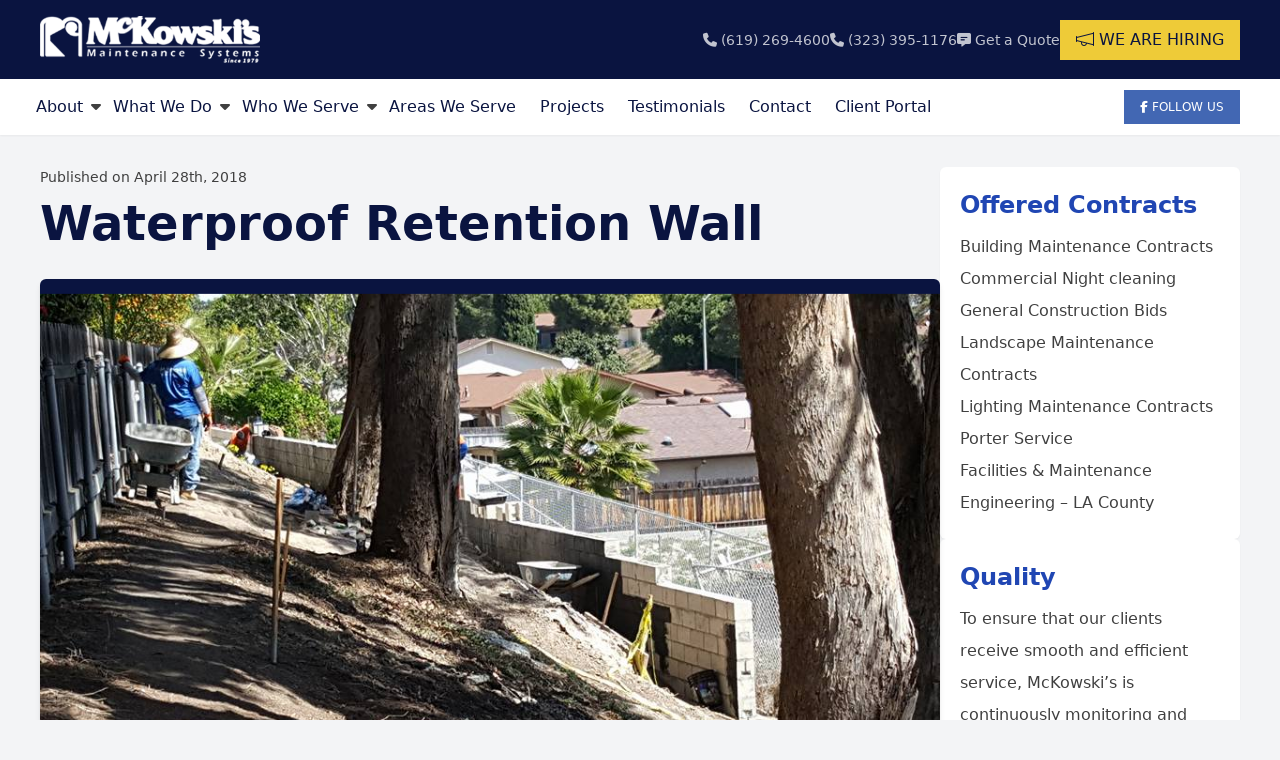

--- FILE ---
content_type: text/html; charset=UTF-8
request_url: https://mckowskis.com/project/waterproof-retention-wall/
body_size: 13400
content:
<!doctype html>

<html dir="ltr" lang="en-US">
	<head>
			  <meta charset="UTF-8">
		<meta name="viewport" content="width=device-width, initial-scale=1">
		<link rel="profile" href="https://gmpg.org/xfn/11">
		<title>Waterproof Retention Wall | McKowski's Maintenance Systems</title>

		<!-- All in One SEO 4.9.3 - aioseo.com -->
	<meta name="description" content="We installed a concrete retention wall, filled the upper wall with concrete to reinforce it and make it more stable, waterproofed both sides of the wall and back-filled the dirt. The neighbors down below will be happy the hillside will no longer pour into their backyards." />
	<meta name="robots" content="max-image-preview:large" />
	<meta name="keywords" content="waterproof retention wall" />
	<link rel="canonical" href="https://mckowskis.com/project/waterproof-retention-wall/" />
	<meta name="generator" content="All in One SEO (AIOSEO) 4.9.3" />
		<script type="application/ld+json" class="aioseo-schema">
			{"@context":"https:\/\/schema.org","@graph":[{"@type":"BreadcrumbList","@id":"https:\/\/mckowskis.com\/project\/waterproof-retention-wall\/#breadcrumblist","itemListElement":[{"@type":"ListItem","@id":"https:\/\/mckowskis.com#listItem","position":1,"name":"Home","item":"https:\/\/mckowskis.com","nextItem":{"@type":"ListItem","@id":"https:\/\/mckowskis.com\/projects\/#listItem","name":"Projects"}},{"@type":"ListItem","@id":"https:\/\/mckowskis.com\/projects\/#listItem","position":2,"name":"Projects","item":"https:\/\/mckowskis.com\/projects\/","nextItem":{"@type":"ListItem","@id":"https:\/\/mckowskis.com\/project\/waterproof-retention-wall\/#listItem","name":"Waterproof Retention Wall"},"previousItem":{"@type":"ListItem","@id":"https:\/\/mckowskis.com#listItem","name":"Home"}},{"@type":"ListItem","@id":"https:\/\/mckowskis.com\/project\/waterproof-retention-wall\/#listItem","position":3,"name":"Waterproof Retention Wall","previousItem":{"@type":"ListItem","@id":"https:\/\/mckowskis.com\/projects\/#listItem","name":"Projects"}}]},{"@type":"Organization","@id":"https:\/\/mckowskis.com\/#organization","name":"McKowski's Maintenance Systems","description":"Building Maintenance or Construction","url":"https:\/\/mckowskis.com\/","logo":{"@type":"ImageObject","url":"https:\/\/mckowskis.com\/wp-content\/uploads\/2025\/01\/apple-touch-icon.png","@id":"https:\/\/mckowskis.com\/project\/waterproof-retention-wall\/#organizationLogo","width":180,"height":180},"image":{"@id":"https:\/\/mckowskis.com\/project\/waterproof-retention-wall\/#organizationLogo"}},{"@type":"WebPage","@id":"https:\/\/mckowskis.com\/project\/waterproof-retention-wall\/#webpage","url":"https:\/\/mckowskis.com\/project\/waterproof-retention-wall\/","name":"Waterproof Retention Wall | McKowski's Maintenance Systems","description":"We installed a concrete retention wall, filled the upper wall with concrete to reinforce it and make it more stable, waterproofed both sides of the wall and back-filled the dirt. The neighbors down below will be happy the hillside will no longer pour into their backyards.","inLanguage":"en-US","isPartOf":{"@id":"https:\/\/mckowskis.com\/#website"},"breadcrumb":{"@id":"https:\/\/mckowskis.com\/project\/waterproof-retention-wall\/#breadcrumblist"},"image":{"@type":"ImageObject","url":"https:\/\/mckowskis.com\/wp-content\/uploads\/2018\/04\/wall-construction-side-view.jpg","@id":"https:\/\/mckowskis.com\/project\/waterproof-retention-wall\/#mainImage","width":960,"height":540,"caption":"Waterproof Retention Walls in San Diego | Mckowski's Maintenance Systems"},"primaryImageOfPage":{"@id":"https:\/\/mckowskis.com\/project\/waterproof-retention-wall\/#mainImage"},"datePublished":"2018-04-28T04:53:31-07:00","dateModified":"2025-08-13T13:47:30-07:00"},{"@type":"WebSite","@id":"https:\/\/mckowskis.com\/#website","url":"https:\/\/mckowskis.com\/","name":"McKowski's Maintenance Systems","description":"Building Maintenance or Construction","inLanguage":"en-US","publisher":{"@id":"https:\/\/mckowskis.com\/#organization"}}]}
		</script>
		<!-- All in One SEO -->

<link rel='dns-prefetch' href='//kit.fontawesome.com' />
<link rel='dns-prefetch' href='//cdn.jsdelivr.net' />
<link rel='dns-prefetch' href='//stats.wp.com' />
<link rel='dns-prefetch' href='//v0.wordpress.com' />
<link rel="alternate" type="application/rss+xml" title="McKowski&#039;s Maintenance Systems &raquo; Feed" href="https://mckowskis.com/feed/" />
<link rel="alternate" type="application/rss+xml" title="McKowski&#039;s Maintenance Systems &raquo; Comments Feed" href="https://mckowskis.com/comments/feed/" />
<link rel="alternate" title="oEmbed (JSON)" type="application/json+oembed" href="https://mckowskis.com/wp-json/oembed/1.0/embed?url=https%3A%2F%2Fmckowskis.com%2Fproject%2Fwaterproof-retention-wall%2F" />
<link rel="alternate" title="oEmbed (XML)" type="text/xml+oembed" href="https://mckowskis.com/wp-json/oembed/1.0/embed?url=https%3A%2F%2Fmckowskis.com%2Fproject%2Fwaterproof-retention-wall%2F&#038;format=xml" />
<style id='wp-img-auto-sizes-contain-inline-css'>
img:is([sizes=auto i],[sizes^="auto," i]){contain-intrinsic-size:3000px 1500px}
/*# sourceURL=wp-img-auto-sizes-contain-inline-css */
</style>
<style id='wp-emoji-styles-inline-css'>

	img.wp-smiley, img.emoji {
		display: inline !important;
		border: none !important;
		box-shadow: none !important;
		height: 1em !important;
		width: 1em !important;
		margin: 0 0.07em !important;
		vertical-align: -0.1em !important;
		background: none !important;
		padding: 0 !important;
	}
/*# sourceURL=wp-emoji-styles-inline-css */
</style>
<style id='wp-block-library-inline-css'>
:root{--wp-block-synced-color:#7a00df;--wp-block-synced-color--rgb:122,0,223;--wp-bound-block-color:var(--wp-block-synced-color);--wp-editor-canvas-background:#ddd;--wp-admin-theme-color:#007cba;--wp-admin-theme-color--rgb:0,124,186;--wp-admin-theme-color-darker-10:#006ba1;--wp-admin-theme-color-darker-10--rgb:0,107,160.5;--wp-admin-theme-color-darker-20:#005a87;--wp-admin-theme-color-darker-20--rgb:0,90,135;--wp-admin-border-width-focus:2px}@media (min-resolution:192dpi){:root{--wp-admin-border-width-focus:1.5px}}.wp-element-button{cursor:pointer}:root .has-very-light-gray-background-color{background-color:#eee}:root .has-very-dark-gray-background-color{background-color:#313131}:root .has-very-light-gray-color{color:#eee}:root .has-very-dark-gray-color{color:#313131}:root .has-vivid-green-cyan-to-vivid-cyan-blue-gradient-background{background:linear-gradient(135deg,#00d084,#0693e3)}:root .has-purple-crush-gradient-background{background:linear-gradient(135deg,#34e2e4,#4721fb 50%,#ab1dfe)}:root .has-hazy-dawn-gradient-background{background:linear-gradient(135deg,#faaca8,#dad0ec)}:root .has-subdued-olive-gradient-background{background:linear-gradient(135deg,#fafae1,#67a671)}:root .has-atomic-cream-gradient-background{background:linear-gradient(135deg,#fdd79a,#004a59)}:root .has-nightshade-gradient-background{background:linear-gradient(135deg,#330968,#31cdcf)}:root .has-midnight-gradient-background{background:linear-gradient(135deg,#020381,#2874fc)}:root{--wp--preset--font-size--normal:16px;--wp--preset--font-size--huge:42px}.has-regular-font-size{font-size:1em}.has-larger-font-size{font-size:2.625em}.has-normal-font-size{font-size:var(--wp--preset--font-size--normal)}.has-huge-font-size{font-size:var(--wp--preset--font-size--huge)}.has-text-align-center{text-align:center}.has-text-align-left{text-align:left}.has-text-align-right{text-align:right}.has-fit-text{white-space:nowrap!important}#end-resizable-editor-section{display:none}.aligncenter{clear:both}.items-justified-left{justify-content:flex-start}.items-justified-center{justify-content:center}.items-justified-right{justify-content:flex-end}.items-justified-space-between{justify-content:space-between}.screen-reader-text{border:0;clip-path:inset(50%);height:1px;margin:-1px;overflow:hidden;padding:0;position:absolute;width:1px;word-wrap:normal!important}.screen-reader-text:focus{background-color:#ddd;clip-path:none;color:#444;display:block;font-size:1em;height:auto;left:5px;line-height:normal;padding:15px 23px 14px;text-decoration:none;top:5px;width:auto;z-index:100000}html :where(.has-border-color){border-style:solid}html :where([style*=border-top-color]){border-top-style:solid}html :where([style*=border-right-color]){border-right-style:solid}html :where([style*=border-bottom-color]){border-bottom-style:solid}html :where([style*=border-left-color]){border-left-style:solid}html :where([style*=border-width]){border-style:solid}html :where([style*=border-top-width]){border-top-style:solid}html :where([style*=border-right-width]){border-right-style:solid}html :where([style*=border-bottom-width]){border-bottom-style:solid}html :where([style*=border-left-width]){border-left-style:solid}html :where(img[class*=wp-image-]){height:auto;max-width:100%}:where(figure){margin:0 0 1em}html :where(.is-position-sticky){--wp-admin--admin-bar--position-offset:var(--wp-admin--admin-bar--height,0px)}@media screen and (max-width:600px){html :where(.is-position-sticky){--wp-admin--admin-bar--position-offset:0px}}

/*# sourceURL=wp-block-library-inline-css */
</style><style id='global-styles-inline-css'>
:root{--wp--preset--aspect-ratio--square: 1;--wp--preset--aspect-ratio--4-3: 4/3;--wp--preset--aspect-ratio--3-4: 3/4;--wp--preset--aspect-ratio--3-2: 3/2;--wp--preset--aspect-ratio--2-3: 2/3;--wp--preset--aspect-ratio--16-9: 16/9;--wp--preset--aspect-ratio--9-16: 9/16;--wp--preset--color--black: #000000;--wp--preset--color--cyan-bluish-gray: #abb8c3;--wp--preset--color--white: #ffffff;--wp--preset--color--pale-pink: #f78da7;--wp--preset--color--vivid-red: #cf2e2e;--wp--preset--color--luminous-vivid-orange: #ff6900;--wp--preset--color--luminous-vivid-amber: #fcb900;--wp--preset--color--light-green-cyan: #7bdcb5;--wp--preset--color--vivid-green-cyan: #00d084;--wp--preset--color--pale-cyan-blue: #8ed1fc;--wp--preset--color--vivid-cyan-blue: #0693e3;--wp--preset--color--vivid-purple: #9b51e0;--wp--preset--color--background: #ffffff;--wp--preset--color--foreground: #404040;--wp--preset--color--primary: #b91c1c;--wp--preset--color--secondary: #15803d;--wp--preset--color--tertiary: #0369a1;--wp--preset--gradient--vivid-cyan-blue-to-vivid-purple: linear-gradient(135deg,rgb(6,147,227) 0%,rgb(155,81,224) 100%);--wp--preset--gradient--light-green-cyan-to-vivid-green-cyan: linear-gradient(135deg,rgb(122,220,180) 0%,rgb(0,208,130) 100%);--wp--preset--gradient--luminous-vivid-amber-to-luminous-vivid-orange: linear-gradient(135deg,rgb(252,185,0) 0%,rgb(255,105,0) 100%);--wp--preset--gradient--luminous-vivid-orange-to-vivid-red: linear-gradient(135deg,rgb(255,105,0) 0%,rgb(207,46,46) 100%);--wp--preset--gradient--very-light-gray-to-cyan-bluish-gray: linear-gradient(135deg,rgb(238,238,238) 0%,rgb(169,184,195) 100%);--wp--preset--gradient--cool-to-warm-spectrum: linear-gradient(135deg,rgb(74,234,220) 0%,rgb(151,120,209) 20%,rgb(207,42,186) 40%,rgb(238,44,130) 60%,rgb(251,105,98) 80%,rgb(254,248,76) 100%);--wp--preset--gradient--blush-light-purple: linear-gradient(135deg,rgb(255,206,236) 0%,rgb(152,150,240) 100%);--wp--preset--gradient--blush-bordeaux: linear-gradient(135deg,rgb(254,205,165) 0%,rgb(254,45,45) 50%,rgb(107,0,62) 100%);--wp--preset--gradient--luminous-dusk: linear-gradient(135deg,rgb(255,203,112) 0%,rgb(199,81,192) 50%,rgb(65,88,208) 100%);--wp--preset--gradient--pale-ocean: linear-gradient(135deg,rgb(255,245,203) 0%,rgb(182,227,212) 50%,rgb(51,167,181) 100%);--wp--preset--gradient--electric-grass: linear-gradient(135deg,rgb(202,248,128) 0%,rgb(113,206,126) 100%);--wp--preset--gradient--midnight: linear-gradient(135deg,rgb(2,3,129) 0%,rgb(40,116,252) 100%);--wp--preset--font-size--small: 13px;--wp--preset--font-size--medium: 20px;--wp--preset--font-size--large: 36px;--wp--preset--font-size--x-large: 42px;--wp--preset--spacing--20: 0.44rem;--wp--preset--spacing--30: 0.67rem;--wp--preset--spacing--40: 1rem;--wp--preset--spacing--50: 1.5rem;--wp--preset--spacing--60: 2.25rem;--wp--preset--spacing--70: 3.38rem;--wp--preset--spacing--80: 5.06rem;--wp--preset--shadow--natural: 6px 6px 9px rgba(0, 0, 0, 0.2);--wp--preset--shadow--deep: 12px 12px 50px rgba(0, 0, 0, 0.4);--wp--preset--shadow--sharp: 6px 6px 0px rgba(0, 0, 0, 0.2);--wp--preset--shadow--outlined: 6px 6px 0px -3px rgb(255, 255, 255), 6px 6px rgb(0, 0, 0);--wp--preset--shadow--crisp: 6px 6px 0px rgb(0, 0, 0);}:root { --wp--style--global--content-size: 40rem;--wp--style--global--wide-size: 60rem; }:where(body) { margin: 0; }.wp-site-blocks > .alignleft { float: left; margin-right: 2em; }.wp-site-blocks > .alignright { float: right; margin-left: 2em; }.wp-site-blocks > .aligncenter { justify-content: center; margin-left: auto; margin-right: auto; }:where(.is-layout-flex){gap: 0.5em;}:where(.is-layout-grid){gap: 0.5em;}.is-layout-flow > .alignleft{float: left;margin-inline-start: 0;margin-inline-end: 2em;}.is-layout-flow > .alignright{float: right;margin-inline-start: 2em;margin-inline-end: 0;}.is-layout-flow > .aligncenter{margin-left: auto !important;margin-right: auto !important;}.is-layout-constrained > .alignleft{float: left;margin-inline-start: 0;margin-inline-end: 2em;}.is-layout-constrained > .alignright{float: right;margin-inline-start: 2em;margin-inline-end: 0;}.is-layout-constrained > .aligncenter{margin-left: auto !important;margin-right: auto !important;}.is-layout-constrained > :where(:not(.alignleft):not(.alignright):not(.alignfull)){max-width: var(--wp--style--global--content-size);margin-left: auto !important;margin-right: auto !important;}.is-layout-constrained > .alignwide{max-width: var(--wp--style--global--wide-size);}body .is-layout-flex{display: flex;}.is-layout-flex{flex-wrap: wrap;align-items: center;}.is-layout-flex > :is(*, div){margin: 0;}body .is-layout-grid{display: grid;}.is-layout-grid > :is(*, div){margin: 0;}body{padding-top: 0px;padding-right: 0px;padding-bottom: 0px;padding-left: 0px;}a:where(:not(.wp-element-button)){text-decoration: underline;}:root :where(.wp-element-button, .wp-block-button__link){background-color: #32373c;border-width: 0;color: #fff;font-family: inherit;font-size: inherit;font-style: inherit;font-weight: inherit;letter-spacing: inherit;line-height: inherit;padding-top: calc(0.667em + 2px);padding-right: calc(1.333em + 2px);padding-bottom: calc(0.667em + 2px);padding-left: calc(1.333em + 2px);text-decoration: none;text-transform: inherit;}.has-black-color{color: var(--wp--preset--color--black) !important;}.has-cyan-bluish-gray-color{color: var(--wp--preset--color--cyan-bluish-gray) !important;}.has-white-color{color: var(--wp--preset--color--white) !important;}.has-pale-pink-color{color: var(--wp--preset--color--pale-pink) !important;}.has-vivid-red-color{color: var(--wp--preset--color--vivid-red) !important;}.has-luminous-vivid-orange-color{color: var(--wp--preset--color--luminous-vivid-orange) !important;}.has-luminous-vivid-amber-color{color: var(--wp--preset--color--luminous-vivid-amber) !important;}.has-light-green-cyan-color{color: var(--wp--preset--color--light-green-cyan) !important;}.has-vivid-green-cyan-color{color: var(--wp--preset--color--vivid-green-cyan) !important;}.has-pale-cyan-blue-color{color: var(--wp--preset--color--pale-cyan-blue) !important;}.has-vivid-cyan-blue-color{color: var(--wp--preset--color--vivid-cyan-blue) !important;}.has-vivid-purple-color{color: var(--wp--preset--color--vivid-purple) !important;}.has-background-color{color: var(--wp--preset--color--background) !important;}.has-foreground-color{color: var(--wp--preset--color--foreground) !important;}.has-primary-color{color: var(--wp--preset--color--primary) !important;}.has-secondary-color{color: var(--wp--preset--color--secondary) !important;}.has-tertiary-color{color: var(--wp--preset--color--tertiary) !important;}.has-black-background-color{background-color: var(--wp--preset--color--black) !important;}.has-cyan-bluish-gray-background-color{background-color: var(--wp--preset--color--cyan-bluish-gray) !important;}.has-white-background-color{background-color: var(--wp--preset--color--white) !important;}.has-pale-pink-background-color{background-color: var(--wp--preset--color--pale-pink) !important;}.has-vivid-red-background-color{background-color: var(--wp--preset--color--vivid-red) !important;}.has-luminous-vivid-orange-background-color{background-color: var(--wp--preset--color--luminous-vivid-orange) !important;}.has-luminous-vivid-amber-background-color{background-color: var(--wp--preset--color--luminous-vivid-amber) !important;}.has-light-green-cyan-background-color{background-color: var(--wp--preset--color--light-green-cyan) !important;}.has-vivid-green-cyan-background-color{background-color: var(--wp--preset--color--vivid-green-cyan) !important;}.has-pale-cyan-blue-background-color{background-color: var(--wp--preset--color--pale-cyan-blue) !important;}.has-vivid-cyan-blue-background-color{background-color: var(--wp--preset--color--vivid-cyan-blue) !important;}.has-vivid-purple-background-color{background-color: var(--wp--preset--color--vivid-purple) !important;}.has-background-background-color{background-color: var(--wp--preset--color--background) !important;}.has-foreground-background-color{background-color: var(--wp--preset--color--foreground) !important;}.has-primary-background-color{background-color: var(--wp--preset--color--primary) !important;}.has-secondary-background-color{background-color: var(--wp--preset--color--secondary) !important;}.has-tertiary-background-color{background-color: var(--wp--preset--color--tertiary) !important;}.has-black-border-color{border-color: var(--wp--preset--color--black) !important;}.has-cyan-bluish-gray-border-color{border-color: var(--wp--preset--color--cyan-bluish-gray) !important;}.has-white-border-color{border-color: var(--wp--preset--color--white) !important;}.has-pale-pink-border-color{border-color: var(--wp--preset--color--pale-pink) !important;}.has-vivid-red-border-color{border-color: var(--wp--preset--color--vivid-red) !important;}.has-luminous-vivid-orange-border-color{border-color: var(--wp--preset--color--luminous-vivid-orange) !important;}.has-luminous-vivid-amber-border-color{border-color: var(--wp--preset--color--luminous-vivid-amber) !important;}.has-light-green-cyan-border-color{border-color: var(--wp--preset--color--light-green-cyan) !important;}.has-vivid-green-cyan-border-color{border-color: var(--wp--preset--color--vivid-green-cyan) !important;}.has-pale-cyan-blue-border-color{border-color: var(--wp--preset--color--pale-cyan-blue) !important;}.has-vivid-cyan-blue-border-color{border-color: var(--wp--preset--color--vivid-cyan-blue) !important;}.has-vivid-purple-border-color{border-color: var(--wp--preset--color--vivid-purple) !important;}.has-background-border-color{border-color: var(--wp--preset--color--background) !important;}.has-foreground-border-color{border-color: var(--wp--preset--color--foreground) !important;}.has-primary-border-color{border-color: var(--wp--preset--color--primary) !important;}.has-secondary-border-color{border-color: var(--wp--preset--color--secondary) !important;}.has-tertiary-border-color{border-color: var(--wp--preset--color--tertiary) !important;}.has-vivid-cyan-blue-to-vivid-purple-gradient-background{background: var(--wp--preset--gradient--vivid-cyan-blue-to-vivid-purple) !important;}.has-light-green-cyan-to-vivid-green-cyan-gradient-background{background: var(--wp--preset--gradient--light-green-cyan-to-vivid-green-cyan) !important;}.has-luminous-vivid-amber-to-luminous-vivid-orange-gradient-background{background: var(--wp--preset--gradient--luminous-vivid-amber-to-luminous-vivid-orange) !important;}.has-luminous-vivid-orange-to-vivid-red-gradient-background{background: var(--wp--preset--gradient--luminous-vivid-orange-to-vivid-red) !important;}.has-very-light-gray-to-cyan-bluish-gray-gradient-background{background: var(--wp--preset--gradient--very-light-gray-to-cyan-bluish-gray) !important;}.has-cool-to-warm-spectrum-gradient-background{background: var(--wp--preset--gradient--cool-to-warm-spectrum) !important;}.has-blush-light-purple-gradient-background{background: var(--wp--preset--gradient--blush-light-purple) !important;}.has-blush-bordeaux-gradient-background{background: var(--wp--preset--gradient--blush-bordeaux) !important;}.has-luminous-dusk-gradient-background{background: var(--wp--preset--gradient--luminous-dusk) !important;}.has-pale-ocean-gradient-background{background: var(--wp--preset--gradient--pale-ocean) !important;}.has-electric-grass-gradient-background{background: var(--wp--preset--gradient--electric-grass) !important;}.has-midnight-gradient-background{background: var(--wp--preset--gradient--midnight) !important;}.has-small-font-size{font-size: var(--wp--preset--font-size--small) !important;}.has-medium-font-size{font-size: var(--wp--preset--font-size--medium) !important;}.has-large-font-size{font-size: var(--wp--preset--font-size--large) !important;}.has-x-large-font-size{font-size: var(--wp--preset--font-size--x-large) !important;}
/*# sourceURL=global-styles-inline-css */
</style>

<link rel='stylesheet' id='awb-css' href='https://mckowskis.com/wp-content/plugins/advanced-backgrounds/assets/awb/awb.min.css?ver=1.12.8' media='all' />
<link rel='stylesheet' id='mck-style-css' href='https://mckowskis.com/wp-content/themes/mck/style.css?ver=0.1.0' media='all' />
<link rel='stylesheet' id='slickcss-css' href='https://cdn.jsdelivr.net/npm/slick-carousel@1.8.1/slick/slick.css?ver=dac7970251c883cbedf371a0852e9c36' media='all' />
<link rel='stylesheet' id='js_composer_front-css' href='https://mckowskis.com/wp-content/plugins/js_composer/assets/css/js_composer.min.css?ver=8.7.2' media='all' />
<link rel='stylesheet' id='js_composer_custom_css-css' href='//mckowskis.com/wp-content/uploads/js_composer/custom.css?ver=8.7.2' media='all' />
<script id="image-watermark-no-right-click-js-before">
var iwArgsNoRightClick = {"rightclick":"N","draganddrop":"N","devtools":"Y","enableToast":"Y","toastMessage":"This content is protected"};

//# sourceURL=image-watermark-no-right-click-js-before
</script>
<script src="https://mckowskis.com/wp-content/plugins/image-watermark/js/no-right-click.js?ver=2.0.3" id="image-watermark-no-right-click-js"></script>
<script src="https://mckowskis.com/wp-includes/js/jquery/jquery.min.js?ver=3.7.1" id="jquery-core-js"></script>
<script src="https://mckowskis.com/wp-includes/js/jquery/jquery-migrate.min.js?ver=3.4.1" id="jquery-migrate-js"></script>
<script src="https://kit.fontawesome.com/bc5ee384bf.js?ver=dac7970251c883cbedf371a0852e9c36" id="awesome-js"></script>
<script src="https://cdn.jsdelivr.net/npm/slick-carousel@1.8.1/slick/slick.min.js?ver=dac7970251c883cbedf371a0852e9c36" id="slickjs-js"></script>
<script></script><link rel="https://api.w.org/" href="https://mckowskis.com/wp-json/" /><link rel="alternate" title="JSON" type="application/json" href="https://mckowskis.com/wp-json/wp/v2/project/2930" /><link rel="EditURI" type="application/rsd+xml" title="RSD" href="https://mckowskis.com/xmlrpc.php?rsd" />

<script type="text/javascript">
			 var style = document.createElement("style");
			 style.type = "text/css";
			 style.id = "antiClickjack";
			 if ("cssText" in style){
			   style.cssText = "body{display:none !important;}";
			 }else{
			   style.innerHTML = "body{display:none !important;}";
			 }
			 document.getElementsByTagName("head")[0].appendChild(style);

			 try {
			   if (top.document.domain === document.domain) {
			     var antiClickjack = document.getElementById("antiClickjack");
			     antiClickjack.parentNode.removeChild(antiClickjack);
			   } else {
			     top.location = self.location;
			   }
			 } catch (e) {
			   top.location = self.location;
			 }
			</script><!-- Google tag (gtag.js) -->
<script async src="https://www.googletagmanager.com/gtag/js?id=G-1Z46YFKXDC"></script>
<script>
	window.dataLayer = window.dataLayer || [];
	function gtag(){dataLayer.push(arguments);}
	gtag('js', new Date());
	gtag('config', 'G-1Z46YFKXDC');
</script>
<link rel="icon" type="image/png" href="/wp-content/uploads/2025/01/favicon-96x96.png" sizes="96x96" />
<link rel="icon" type="image/svg+xml" href="/wp-content/uploads/2025/01/favicon.svg" />
<link rel="shortcut icon" href="/wp-content/uploads/2025/01/favicon.ico" />
<link rel="apple-touch-icon" sizes="180x180" href="/wp-content/uploads/2025/01/apple-touch-icon.png" />
<meta name="apple-mobile-web-app-title" content="McKowskis" />
<link rel="manifest" href="/wp-content/uploads/2025/01/site.webmanifest" />
	<style>img#wpstats{display:none}</style>
		
<!-- Meta Pixel Code -->
<script type='text/javascript'>
!function(f,b,e,v,n,t,s){if(f.fbq)return;n=f.fbq=function(){n.callMethod?
n.callMethod.apply(n,arguments):n.queue.push(arguments)};if(!f._fbq)f._fbq=n;
n.push=n;n.loaded=!0;n.version='2.0';n.queue=[];t=b.createElement(e);t.async=!0;
t.src=v;s=b.getElementsByTagName(e)[0];s.parentNode.insertBefore(t,s)}(window,
document,'script','https://connect.facebook.net/en_US/fbevents.js');
</script>
<!-- End Meta Pixel Code -->
<script type='text/javascript'>var url = window.location.origin + '?ob=open-bridge';
            fbq('set', 'openbridge', '198516587437897', url);
fbq('init', '198516587437897', {}, {
    "agent": "wordpress-6.9-4.1.5"
})</script><script type='text/javascript'>
    fbq('track', 'PageView', []);
  </script><meta name="generator" content="Powered by WPBakery Page Builder - drag and drop page builder for WordPress."/>


<!-- This site is optimized with the Schema plugin v1.7.9.6 - https://schema.press -->
<script type="application/ld+json">{
    "@context": "http://schema.org",
    "@type": "BreadcrumbList",
    "itemListElement": [
        {
            "@type": "ListItem",
            "position": 1,
            "item": {
                "@id": "https://mckowskis.com",
                "name": "Home"
            }
        },
        {
            "@type": "ListItem",
            "position": 2,
            "item": {
                "@id": "https://mckowskis.com/projects/",
                "name": "Projects"
            }
        },
        {
            "@type": "ListItem",
            "position": 3,
            "item": {
                "@id": "https://mckowskis.com/project/waterproof-retention-wall/",
                "name": "Waterproof Retention Wall",
                "image": "https://mckowskis.com/wp-content/uploads/2018/04/wall-construction-side-view.jpg"
            }
        }
    ]
}</script>

<link rel="icon" href="https://mckowskis.com/wp-content/uploads/2025/01/cropped-web-app-manifest-512x512-1-32x32.png" sizes="32x32" />
<link rel="icon" href="https://mckowskis.com/wp-content/uploads/2025/01/cropped-web-app-manifest-512x512-1-192x192.png" sizes="192x192" />
<link rel="apple-touch-icon" href="https://mckowskis.com/wp-content/uploads/2025/01/cropped-web-app-manifest-512x512-1-180x180.png" />
<meta name="msapplication-TileImage" content="https://mckowskis.com/wp-content/uploads/2025/01/cropped-web-app-manifest-512x512-1-270x270.png" />
		<style id="wp-custom-css">
			

h1.home-tag{
	font-size:16px;
	margin-top:0px;
	font-weight:400;
	text-align:justify;
	font-family: "Source Sans Pro",Helvetica,sans-serif;
}

a{text-decoration: none !important;}

#text-16 p,
#text-15 p,
#text-17 p{font-size: 12px !important;}
@media screen and (min-width: 1024px){
	#text-16 p,
	#text-15 p,
	#text-17 p{font-size: .875rem !important;}
}		</style>
		<style type="text/css" data-type="vc_shortcodes-default-css">.vc_do_custom_heading{margin-bottom:0.625rem;margin-top:0;}.vc_do_custom_heading{margin-bottom:0.625rem;margin-top:0;}</style><style type="text/css" data-type="vc_shortcodes-custom-css">.vc_custom_1614034009250{margin-top: 20px !important;margin-right: 0px !important;margin-bottom: 0px !important;margin-left: 0px !important;padding-top: 0px !important;padding-right: 0px !important;padding-bottom: 0px !important;padding-left: 0px !important;}.vc_custom_1596053717579{margin: 0px !important;padding: 0px !important;border: 0px initial !important;}.vc_custom_1755118044244{margin-top: 0px !important;margin-right: 0px !important;margin-bottom: 30px !important;margin-left: 0px !important;padding-top: 0px !important;padding-right: 0px !important;padding-bottom: 0px !important;padding-left: 0px !important;}.vc_custom_1596053738864{margin-top: 0px !important;margin-right: -10px !important;margin-bottom: 0px !important;margin-left: -10px !important;border-top-width: 0px !important;border-right-width: 0px !important;border-bottom-width: 0px !important;border-left-width: 0px !important;padding-top: 0px !important;padding-right: 0px !important;padding-bottom: 0px !important;padding-left: 0px !important;}.vc_custom_1596054000376{margin: 0px !important;padding: 0px !important;border: 0px initial !important;}.vc_custom_1614033999568{margin-top: 20px !important;margin-right: 0px !important;margin-bottom: 15px !important;margin-left: 0px !important;border-top-width: 0px !important;border-right-width: 0px !important;border-bottom-width: 0px !important;border-left-width: 0px !important;padding-top: 15px !important;padding-right: 15px !important;padding-bottom: 15px !important;padding-left: 15px !important;}.vc_custom_1596053792786{margin: 0px !important;padding: 0px !important;border: 0px initial !important;}.vc_custom_1596053802268{margin: 0px !important;padding: 0px !important;border: 0px initial !important;}.vc_custom_1596053972314{margin-top: 0px !important;margin-right: 0px !important;margin-bottom: 15px !important;margin-left: 0px !important;border-top-width: 0px !important;border-right-width: 0px !important;border-bottom-width: 0px !important;border-left-width: 0px !important;padding-top: 15px !important;padding-right: 15px !important;padding-bottom: 15px !important;padding-left: 15px !important;background-color: #666666 !important;}.vc_custom_1596053979578{margin: 0px !important;padding: 0px !important;border: 0px initial !important;}.vc_custom_1596053993051{margin-top: 0px !important;margin-right: 0px !important;margin-bottom: 15px !important;margin-left: 0px !important;border-top-width: 0px !important;border-right-width: 0px !important;border-bottom-width: 0px !important;border-left-width: 0px !important;padding-top: 15px !important;padding-right: 15px !important;padding-bottom: 15px !important;padding-left: 15px !important;background-color: #666666 !important;}.vc_custom_1596054007119{margin: 0px !important;padding: 0px !important;border: 0px initial !important;}.vc_custom_1596054021502{margin-top: 0px !important;margin-right: 0px !important;margin-bottom: 15px !important;margin-left: 0px !important;border-top-width: 0px !important;border-right-width: 0px !important;border-bottom-width: 0px !important;border-left-width: 0px !important;padding-top: 15px !important;padding-right: 15px !important;padding-bottom: 15px !important;padding-left: 15px !important;background-color: #666666 !important;}.vc_custom_1596054028420{margin: 0px !important;padding: 0px !important;border: 0px initial !important;}</style><noscript><style> .wpb_animate_when_almost_visible { opacity: 1; }</style></noscript>	<link rel='stylesheet' id='jetpack-slideshow-css' href='https://mckowskis.com/wp-content/plugins/jetpack/modules/shortcodes/css/slideshow-shortcode.min.css?ver=15.4' media='all' />
<link rel='stylesheet' id='vc_google_fonts_bitterregularitalic700-css' href='https://fonts.googleapis.com/css?family=Bitter%3Aregular%2Citalic%2C700&#038;subset=latin&#038;ver=8.7.2' media='all' />
<link rel='stylesheet' id='vc_animate-css-css' href='https://mckowskis.com/wp-content/plugins/js_composer/assets/lib/vendor/dist/animate.css/animate.min.css?ver=8.7.2' media='all' />
</head>

	<body class="wp-singular project-template-default single single-project postid-2930 wp-custom-logo wp-embed-responsive wp-theme-mck bg-gray-100 wpb-js-composer js-comp-ver-8.7.2 vc_responsive">
		<script src="https://widgets.leadconnectorhq.com/loader.js" data-resources-url="https://widgets.leadconnectorhq.com/chat-widget/loader.js" data-widget-id="66d62984904b78c88cbc8750"></script>

<!-- Meta Pixel Code -->
<noscript>
<img height="1" width="1" style="display:none" alt="fbpx"
src="https://www.facebook.com/tr?id=198516587437897&ev=PageView&noscript=1" />
</noscript>
<!-- End Meta Pixel Code -->
		<main id="page">
			<header class="block shadow-sm sticky top-0 z-[999]">
				<div class="block bg-main px-4 py-4">
					<div class="mck__container flex items-center justify-between lg:flex-row flex-col gap-3">
						<div id="brand" class="lg:block flex items-center gap-2 justify-between [&_a]:max-w-[220px] [&_a]:w-full [&_a]:block lg:w-auto w-full">
							<a href="https://mckowskis.com/" class="custom-logo-link" rel="home"><img width="349" height="75" src="https://mckowskis.com/wp-content/uploads/2019/02/brand.png" class="custom-logo" alt="McKowski&#039;s Maintenance Systems" decoding="async" srcset="https://mckowskis.com/wp-content/uploads/2019/02/brand.png 349w, https://mckowskis.com/wp-content/uploads/2019/02/brand-300x64.png 300w" sizes="(max-width: 349px) 100vw, 349px" /></a>						</div>
						<div class="flex items-center gap-4 lg:last:[&_.widget]:block last:[&_.widget]:hidden">
							<div id="text-16" class="widget widget_text lg:[&_.textwidget_p]:text-base [&_.textwidget_p]:text-sm [&_.textwidget_p]:font-medium [&_.textwidget_p]:text-white [&_a]:text-white/75 hover:[&_a]:text-white">			<div class="textwidget"><p><a href="tel:6192694600"><i class="fa-solid fa-phone"></i> (619) 269-4600</a></p>
</div>
		</div><div id="text-15" class="widget widget_text lg:[&_.textwidget_p]:text-base [&_.textwidget_p]:text-sm [&_.textwidget_p]:font-medium [&_.textwidget_p]:text-white [&_a]:text-white/75 hover:[&_a]:text-white">			<div class="textwidget"><p><a href="tel:3233951176"><i class="fa-solid fa-phone"></i> (323) 395-1176</a></p>
</div>
		</div><div id="text-17" class="widget widget_text lg:[&_.textwidget_p]:text-base [&_.textwidget_p]:text-sm [&_.textwidget_p]:font-medium [&_.textwidget_p]:text-white [&_a]:text-white/75 hover:[&_a]:text-white">			<div class="textwidget"><p><a href="https://mckowskis.com/quote-request"><i class="fa-solid fa-message-lines"></i> Get a Quote</a></p>
</div>
		</div><div id="text-19" class="widget widget_text lg:[&_.textwidget_p]:text-base [&_.textwidget_p]:text-sm [&_.textwidget_p]:font-medium [&_.textwidget_p]:text-white [&_a]:text-white/75 hover:[&_a]:text-white">			<div class="textwidget"><p><a style="display: block; padding: 0.5rem 1rem; color: #0a1440; background: #EECB38; text-transform: uppercase; font-weight: 400;" href="https://mckowskis.com/we-are-hiring/"><i class="fa-light fa-megaphone"></i> We are hiring</a></p>
</div>
		</div>						</div>
					</div>
				</div>
				<nav id="nav" class="block bg-white relative">
					<div class="mck__container lg:flex block lg:items-center lg:justify-between lg:gap-2">
						<div class="menu-main-container"><ul id="menu-main" class="menu"><li id="menu-item-133" class="menu-item menu-item-type-post_type menu-item-object-page menu-item-has-children menu-item-133"><a href="https://mckowskis.com/about/">About</a>
<ul class="sub-menu">
	<li id="menu-item-140" class="menu-item menu-item-type-post_type menu-item-object-page menu-item-140"><a href="https://mckowskis.com/about/staff/"><i class="fa-light fa-users fa-3x"></i>Staff Bios</a></li>
	<li id="menu-item-141" class="menu-item menu-item-type-post_type menu-item-object-page menu-item-141"><a href="https://mckowskis.com/about/affiliations/"><i class="fa-light fa-user-plus fa-3x"></i>Affiliations</a></li>
	<li id="menu-item-142" class="menu-item menu-item-type-post_type menu-item-object-page current_page_parent menu-item-142"><a href="https://mckowskis.com/blog/"><i class="fa-light fa-newspaper fa-3x"></i>Blog</a></li>
	<li id="menu-item-3249" class="menu-item menu-item-type-post_type menu-item-object-page menu-item-3249"><a href="https://mckowskis.com/reviews/"><i class="fa-light fa-star fa-3x"></i>Reviews</a></li>
</ul>
</li>
<li id="menu-item-138" class="sub-menu-columns menu-item menu-item-type-post_type menu-item-object-page menu-item-has-children menu-item-138"><a href="https://mckowskis.com/what-we-do/">What We Do</a>
<ul class="sub-menu">
	<li id="menu-item-143" class="menu-item menu-item-type-post_type menu-item-object-page menu-item-143"><a href="https://mckowskis.com/what-we-do/maintenance/"><i class="fa-light fa-building fa-3x"></i>Building Maintenance</a></li>
	<li id="menu-item-144" class="menu-item menu-item-type-post_type menu-item-object-page menu-item-144"><a href="https://mckowskis.com/what-we-do/construction/"><i class="fa-light fa-helmet-safety fa-3x"></i>Construction</a></li>
	<li id="menu-item-3513" class="menu-item menu-item-type-post_type menu-item-object-page menu-item-3513"><a href="https://mckowskis.com/what-we-do/fencing/"><i class="fa-light fa-fence fa-3x"></i>Fencing</a></li>
	<li id="menu-item-148" class="menu-item menu-item-type-post_type menu-item-object-page menu-item-148"><a href="https://mckowskis.com/what-we-do/landscaping/"><i class="fa-light fa-tree fa-3x"></i>Landscaping</a></li>
	<li id="menu-item-147" class="menu-item menu-item-type-post_type menu-item-object-page menu-item-147"><a href="https://mckowskis.com/what-we-do/janitorial/"><i class="fa-light fa-broom fa-3x"></i>Janitorial</a></li>
	<li id="menu-item-3533" class="menu-item menu-item-type-post_type menu-item-object-page menu-item-3533"><a href="https://mckowskis.com/what-we-do/power-washing/"><i class="fa-light fa-vacuum fa-3x"></i>Power Washing</a></li>
	<li id="menu-item-2986" class="menu-item menu-item-type-post_type menu-item-object-page menu-item-2986"><a href="https://mckowskis.com/what-we-do/facilities-maintenance-engineering/"><i class="fa-light fa-buildings fa-3x"></i>Facility Maintenance &#038; Engineering</a></li>
	<li id="menu-item-149" class="menu-item menu-item-type-post_type menu-item-object-page menu-item-149"><a href="https://mckowskis.com/what-we-do/office-cleaning/"><i class="fa-light fa-chair-office fa-3x"></i>Office Cleaning</a></li>
</ul>
</li>
<li id="menu-item-139" class="sub-menu-columns menu-item menu-item-type-post_type menu-item-object-page menu-item-has-children menu-item-139"><a href="https://mckowskis.com/who-we-serve/">Who We Serve</a>
<ul class="sub-menu">
	<li id="menu-item-152" class="menu-item menu-item-type-post_type menu-item-object-page menu-item-152"><a href="https://mckowskis.com/who-we-serve/commercial/"><i class="fa-light fa-store fa-3x"></i>Commercial</a></li>
	<li id="menu-item-156" class="menu-item menu-item-type-post_type menu-item-object-page menu-item-156"><a href="https://mckowskis.com/who-we-serve/homeowners-associations/"><i class="fa-light fa-house-chimney-user fa-3x"></i>Homeowners Associations</a></li>
	<li id="menu-item-155" class="menu-item menu-item-type-post_type menu-item-object-page menu-item-155"><a href="https://mckowskis.com/who-we-serve/office-buildings/"><i class="fa-light fa-building fa-3x"></i>Office Buildings</a></li>
	<li id="menu-item-157" class="menu-item menu-item-type-post_type menu-item-object-page menu-item-157"><a href="https://mckowskis.com/who-we-serve/residential/"><i class="fa-light fa-house-chimney-window fa-3x"></i>Residential</a></li>
</ul>
</li>
<li id="menu-item-134" class="menu-item menu-item-type-post_type menu-item-object-page menu-item-134"><a href="https://mckowskis.com/areas-we-serve/">Areas We Serve</a></li>
<li id="menu-item-135" class="menu-item menu-item-type-post_type menu-item-object-page menu-item-135"><a href="https://mckowskis.com/projects/">Projects</a></li>
<li id="menu-item-137" class="menu-item menu-item-type-post_type menu-item-object-page menu-item-137"><a href="https://mckowskis.com/testimonials/">Testimonials</a></li>
<li id="menu-item-136" class="menu-item menu-item-type-post_type menu-item-object-page menu-item-136"><a href="https://mckowskis.com/contact/">Contact</a></li>
<li id="menu-item-2964" class="menu-item menu-item-type-post_type menu-item-object-page menu-item-2964"><a target="_blank" href="https://mckowskis.com/client-portal/">Client Portal</a></li>
</ul></div>						<div id="custom_html-20" class="widget_text widget widget_custom_html lg:block hidden"><div class="textwidget custom-html-widget"><a href="https://www.facebook.com/MCKOWSKIS.INC/" target="_blank" style="display: block;background: #4267B3;color: #FFF;padding: 0.5rem 1rem;font-size: 0.75rem;font-weight: 500;text-transform: uppercase;"><i class="fa-brands fa-facebook-f"></i> Follow Us</a></div></div>					</div>
				</nav>
			</header>
			<section id="content" class="block overflow-x-hidden"><div class="block py-8 px-4">
	<div class="mck__container flex items-start lg:flex-row flex-col gap-5">
		<div class="flex items-start flex-col gap-8 lg:w-9/12 w-full">
			<article id="post-2930" class="post-2930 project type-project status-publish has-post-thumbnail hentry">
	<div>
		<date class="block text-sm">Published on April 28th, 2018</date>
		<h1 class="block text-main">Waterproof Retention Wall</h1>	</div>

	
	<div class="mck__content">
		<div class="wpb-content-wrapper"><div class="vc_row wpb_row vc_row-fluid vc_custom_1614034009250"><div class="wpb_column vc_column_container vc_col-sm-12 vc_col-has-fill"><div class="vc_column-inner vc_custom_1596053717579"><div class="wpb_wrapper">
	<div class="wpb_text_column wpb_content_element vc_custom_1755118044244" >
		<div class="wpb_wrapper">
			<p class="jetpack-slideshow-noscript robots-nocontent">This slideshow requires JavaScript.</p><div id="gallery-2930-1-slideshow" class="jetpack-slideshow-window jetpack-slideshow jetpack-slideshow-black" data-trans="fade" data-autostart="1" data-gallery="[{&quot;src&quot;:&quot;https:\/\/mckowskis.com\/wp-content\/uploads\/2018\/04\/large-wall-construction-back-view.jpg&quot;,&quot;id&quot;:&quot;2931&quot;,&quot;title&quot;:&quot;large-wall-construction-back-view.jpg&quot;,&quot;alt&quot;:&quot;Waterproof Retention Walls in San Diego | Mckowski\u0026#039;s Maintenance Systems&quot;,&quot;caption&quot;:&quot;&quot;,&quot;itemprop&quot;:&quot;image&quot;},{&quot;src&quot;:&quot;https:\/\/mckowskis.com\/wp-content\/uploads\/2018\/04\/wall-construction-side-view.jpg&quot;,&quot;id&quot;:&quot;2932&quot;,&quot;title&quot;:&quot;wall-construction-side-view.jpg&quot;,&quot;alt&quot;:&quot;Waterproof Retention Walls in San Diego | Mckowski\u0026#039;s Maintenance Systems&quot;,&quot;caption&quot;:&quot;&quot;,&quot;itemprop&quot;:&quot;image&quot;},{&quot;src&quot;:&quot;https:\/\/mckowskis.com\/wp-content\/uploads\/2018\/04\/large-wall-construction.jpg&quot;,&quot;id&quot;:&quot;2933&quot;,&quot;title&quot;:&quot;large-wall-construction.jpg&quot;,&quot;alt&quot;:&quot;Construction Service in San Diego Mckowskis&quot;,&quot;caption&quot;:&quot;&quot;,&quot;itemprop&quot;:&quot;image&quot;},{&quot;src&quot;:&quot;https:\/\/mckowskis.com\/wp-content\/uploads\/2018\/04\/wall-construction-mckowskis.jpg&quot;,&quot;id&quot;:&quot;2934&quot;,&quot;title&quot;:&quot;wall-construction-mckowskis.jpg&quot;,&quot;alt&quot;:&quot;Construction Service in San Diego Mckowskis&quot;,&quot;caption&quot;:&quot;&quot;,&quot;itemprop&quot;:&quot;image&quot;}]" itemscope itemtype="https://schema.org/ImageGallery"></div>

		</div>
	</div>
<div class="vc_row wpb_row vc_inner vc_row-fluid vc_custom_1596053738864 vc_row-has-fill vc_column-gap-20"><div class="wpb_column vc_column_container vc_col-sm-6 vc_col-has-fill"><div class="vc_column-inner vc_custom_1596053792786"><div class="wpb_wrapper"><h3 style="font-size: 16px;color: #ffffff;line-height: 25px;text-align: center;font-family:Bitter;font-weight:400;font-style:normal" class="vc_custom_heading vc_do_custom_heading vc_custom_1596053972314" >Background</h3>
	<div class="wpb_text_column wpb_content_element vc_custom_1596053979578" >
		<div class="wpb_wrapper">
			<p><span style="font-weight: 400;">A client&#8217;s property has a hill on one of its sides which was pouring soil into the neighbors backyards and causing damage to their properties.</span></p>

		</div>
	</div>
</div></div></div><div class="wpb_column vc_column_container vc_col-sm-6 vc_col-has-fill"><div class="vc_column-inner vc_custom_1596053802268"><div class="wpb_wrapper"><h3 style="font-size: 16px;color: #ffffff;line-height: 25px;text-align: center;font-family:Bitter;font-weight:400;font-style:normal" class="vc_custom_heading vc_do_custom_heading vc_custom_1596053993051" >The Challenge</h3>
	<div class="wpb_text_column wpb_content_element" >
		<div class="wpb_wrapper">
			<p><span style="font-weight: 400;">Our challenge was to install a retention wall and water proof it to avoid damage during rainy season and prevent landslides. </span></p>

		</div>
	</div>
</div></div></div></div><div class="vc_row wpb_row vc_inner vc_row-fluid vc_custom_1596054000376 vc_row-has-fill"><div class="wpb_column vc_column_container vc_col-sm-12 vc_col-has-fill"><div class="vc_column-inner vc_custom_1596054007119"><div class="wpb_wrapper"><h3 style="font-size: 16px;color: #ffffff;line-height: 25px;text-align: center;font-family:Bitter;font-weight:400;font-style:normal" class="vc_custom_heading vc_do_custom_heading vc_custom_1596054021502" >Our Solution</h3>
	<div class="wpb_text_column wpb_content_element vc_custom_1596054028420" >
		<div class="wpb_wrapper">
			<p><span style="font-weight: 400;">We installed a concrete retention wall, filled the upper wall with concrete to reinforce it and make it more stable, waterproofed both sides of the wall and back-filled the dirt. The neighbors down below will be happy the hillside will no longer pour into their backyards. </span></p>

		</div>
	</div>
</div></div></div></div><div class="vc_empty_space"   style="height: 32px"><span class="vc_empty_space_inner"></span></div><h3 style="font-size: 23px;color: #2046b3;text-align: center" class="vc_custom_heading vc_do_custom_heading vc_custom_1614033999568" >Other Projects</h3>
<div class="vc_grid-container-wrapper vc_clearfix vc_grid-animation-fadeIn">
	<div class="vc_grid-container vc_clearfix wpb_content_element vc_basic_grid" data-initial-loading-animation="fadeIn" data-vc-grid-settings="{&quot;page_id&quot;:2930,&quot;style&quot;:&quot;all&quot;,&quot;action&quot;:&quot;vc_get_vc_grid_data&quot;,&quot;shortcode_id&quot;:&quot;1755117905446-e4d96957-10ad-4&quot;,&quot;tag&quot;:&quot;vc_basic_grid&quot;}" data-vc-request="https://mckowskis.com/wp-admin/admin-ajax.php" data-vc-post-id="2930" data-vc-public-nonce="c0a5c40cfc">
		
	</div>
</div></div></div></div></div>
</div>	</div>
</article>

	<div class="block mt-5 pt-5 border-t-5 border-solid border-gray-100">
		<h4 class="block text-main">Other Projects</h4>
			<div id="component">
		
		
					<div class="grid lg:grid-cols-12 gap-4">
									<a href="https://mckowskis.com/project/warehouse-access-ramp-in-kearny-mesa/" class="flex flex-col bg-white w-full shadow-md group lg:col-span-4 col-span-12 hover:shadow-lg transition-all">
						<figure class="block h-[300px] bg-center bg-cover bg-no-repeat" style="background-image: url(https://mckowskis.com/wp-content/uploads/2022/01/ramp.jpg);"></figure>
						<div class="block p-5">
							<date class="block text-gray-500 text-sm">Published on January 31, 2022</date>
							<h4 class="block text-main group-hover:text-sub transition-all !text-xl">Warehouse Access Ramp in Kearny Mesa</h4>						</div>
					</a>
									<a href="https://mckowskis.com/project/perimeter-wall-replacement-in-santee-ca/" class="flex flex-col bg-white w-full shadow-md group lg:col-span-4 col-span-12 hover:shadow-lg transition-all">
						<figure class="block h-[300px] bg-center bg-cover bg-no-repeat" style="background-image: url(https://mckowskis.com/wp-content/uploads/2024/01/Santee-Perimeter-Wall-Replacement-9.jpg);"></figure>
						<div class="block p-5">
							<date class="block text-gray-500 text-sm">Published on January 30, 2024</date>
							<h4 class="block text-main group-hover:text-sub transition-all !text-xl">Perimeter Wall Replacement in Santee, CA</h4>						</div>
					</a>
									<a href="https://mckowskis.com/project/bob-baker-toyota/" class="flex flex-col bg-white w-full shadow-md group lg:col-span-4 col-span-12 hover:shadow-lg transition-all">
						<figure class="block h-[300px] bg-center bg-cover bg-no-repeat" style="background-image: url(https://mckowskis.com/wp-content/uploads/2015/08/construction-contractor-carlsbad.jpg);"></figure>
						<div class="block p-5">
							<date class="block text-gray-500 text-sm">Published on May 21, 2014</date>
							<h4 class="block text-main group-hover:text-sub transition-all !text-xl">San Diego Auto Dealer Remodeling Project</h4>						</div>
					</a>
							</div>
			</div>
		</div>
		</div>
		<aside class="flex flex-col gap-5 lg:w-3/12 w-full"><div id="text-11" class="widget widget_text bg-white p-5 rounded-md shadow-sm"><h4 class="widget-title block text-sub mb-2">Offered Contracts</h4>			<div class="textwidget"><p>Building Maintenance Contracts<br />
Commercial Night cleaning<br />
General Construction Bids<br />
Landscape Maintenance Contracts<br />
Lighting Maintenance Contracts<br />
Porter Service<br />
Facilities &amp; Maintenance Engineering – LA County</p>
</div>
		</div><div id="text-12" class="widget widget_text bg-white p-5 rounded-md shadow-sm"><h4 class="widget-title block text-sub mb-2">Quality</h4>			<div class="textwidget"><p>To ensure that our clients receive smooth and efficient service, McKowski’s is continuously monitoring and inspecting your facility. A supervisor will visit your property to oversee performance. This practice has made McKowski&#8217;s an excellent and long-term choice for our clients</p>
</div>
		</div><div id="custom_html-22" class="widget_text widget widget_custom_html bg-white p-5 rounded-md shadow-sm"><h4 class="widget-title block text-sub mb-2">Contact Us</h4><div class="textwidget custom-html-widget"><strong class="block mb-2">San Diego:</strong>
<i class="fa-light fa-location-dot fa-fw"></i> 10979 San Diego Mission Rd.<br>
<i class="fa-solid fa-location-dot fa-fw" style="opacity: 0;"></i> San Diego, CA 92108<br>
<i class="fa-light fa-phone fa-fw"></i> (619) 269-4600</div></div><div id="media_image-4" class="widget widget_media_image bg-white p-5 rounded-md shadow-sm"><img width="300" height="260" src="https://mckowskis.com/wp-content/uploads/2018/10/hiring-side-ad-e1539967393223-300x260.jpg" class="image wp-image-3013  attachment-medium size-medium" alt="hiring-ads" style="max-width: 100%; height: auto;" decoding="async" loading="lazy" /></div></aside>
	</div>
</div>
			</section><!-- #content -->

											
									<div class="lg:py-16 py-4 px-4">
						<div class="mck__container block">
							<div id="custom_html-21" class="widget_text widget widget_custom_html"><h4 class="widget-title block mb-8 font-medium text-main text-center !text-3xl">What Our Clients Say</h4><div class="textwidget custom-html-widget"><script type='text/javascript' src='https://api.leadconnectorhq.com/js/reviews_widget.js'></script><iframe class='lc_reviews_widget' src='https://services.leadconnectorhq.com/reputation/widgets/review_widget/BEQf98y66WhI3Mgnmgz8' frameborder='0' scrolling='no' style='min-width: 100%;width: 100%;'></iframe></div></div>						</div>
					</div>
							
			<footer class="lg:py-8 py-4 px-4 bg-main">
				<div class="mck__container flex items-start lg:flex-row flex-col gap-8">
											<div class="flex items-start flex-col gap-4 lg:w-1/4 w-full">
							<div id="nav_menu-4" class="widget widget_nav_menu [&_p]:text-sm [&_p]:text-white/75 [&_p]:leading-6"><h4 class="widget-title block mb-4 uppercase font-medium text-alt">Services</h4><div class="menu-services-container"><ul id="menu-services" class="menu"><li id="menu-item-3084" class="menu-item menu-item-type-post_type menu-item-object-page menu-item-3084"><a href="https://mckowskis.com/what-we-do/maintenance/">Building Maintenance</a></li>
<li id="menu-item-3090" class="menu-item menu-item-type-post_type menu-item-object-page menu-item-3090"><a href="https://mckowskis.com/what-we-do/construction/">Construction</a></li>
<li id="menu-item-3085" class="menu-item menu-item-type-post_type menu-item-object-page menu-item-3085"><a href="https://mckowskis.com/what-we-do/landscaping/">Landscaping</a></li>
<li id="menu-item-3091" class="menu-item menu-item-type-post_type menu-item-object-page menu-item-3091"><a href="https://mckowskis.com/what-we-do/water-conservation/">Water Conservation</a></li>
<li id="menu-item-3086" class="menu-item menu-item-type-post_type menu-item-object-page menu-item-3086"><a href="https://mckowskis.com/what-we-do/janitorial/">Janitorial</a></li>
<li id="menu-item-3087" class="menu-item menu-item-type-post_type menu-item-object-page menu-item-3087"><a href="https://mckowskis.com/what-we-do/tenant-improvement-construction/">Tenant Improvement Construction</a></li>
<li id="menu-item-3093" class="menu-item menu-item-type-post_type menu-item-object-page menu-item-3093"><a href="https://mckowskis.com/what-we-do/facilities-maintenance-engineering/">Facility Maintenance &#038; Engineering in San Diego and Los Angeles</a></li>
<li id="menu-item-3088" class="menu-item menu-item-type-post_type menu-item-object-page menu-item-3088"><a href="https://mckowskis.com/what-we-do/office-cleaning/">Office Cleaning</a></li>
<li id="menu-item-3094" class="menu-item menu-item-type-post_type menu-item-object-page menu-item-3094"><a href="https://mckowskis.com/what-we-do/facility-maintenance-management/">Facility Maintenance &#038; Management</a></li>
</ul></div></div>						</div>
					
											<div class="flex items-start flex-col gap-4 lg:w-1/4 w-full">
							
		<div id="recent-posts-2" class="widget widget_recent_entries [&_p]:text-sm [&_p]:text-white/75 [&_p]:leading-6">
		<h4 class="widget-title block mb-4 uppercase font-medium text-alt">Latest posts</h4>
		<ul>
											<li>
					<a href="https://mckowskis.com/blog/halloween-safety-tips-how-mckowskis-can-help-protect-trick-or-treaters-this-season/">Halloween Safety Tips: How McKowski’s Can Help Protect Trick-or-Treaters This Season</a>
											<span class="post-date">October 2, 2025</span>
									</li>
											<li>
					<a href="https://mckowskis.com/blog/mckowskis-2025-company-party-great-food-big-wins-and-good-times/">McKowski’s 2025 Company Party: Great Food, Big Wins, and Good Times</a>
											<span class="post-date">July 28, 2025</span>
									</li>
											<li>
					<a href="https://mckowskis.com/blog/here-for-you-supporting-our-clients-through-challenging-times/">Here for You: Supporting Our Clients Through Challenging Times</a>
											<span class="post-date">June 13, 2025</span>
									</li>
											<li>
					<a href="https://mckowskis.com/blog/prepare-for-summer-with-mckowskis-pool-safety-landscaping-fire-prevention/">Prepare for summer with McKowski&#8217;s: Pool Safety, Landscaping &#038; Fire Prevention</a>
											<span class="post-date">June 9, 2025</span>
									</li>
											<li>
					<a href="https://mckowskis.com/uncategorized/reliable-hoa-services-maintenance-repairs-and-renovations-you-can-count-on/">Reliable HOA Services: Maintenance, Repairs, and Renovations You Can Count On</a>
											<span class="post-date">May 28, 2025</span>
									</li>
					</ul>

		</div>						</div>
					
											<div class="flex items-start flex-col gap-4 lg:w-1/4 w-full">
							<div id="text-18" class="widget widget_text [&_p]:text-sm [&_p]:text-white/75 [&_p]:leading-6"><h4 class="widget-title block mb-4 uppercase font-medium text-alt">Contact Us</h4>			<div class="textwidget"><p><strong>San Diego</strong><br />
10979 Sn Diego Mission Rd.<br />
San Diego, CA 92108, USA<br />
Phone: (619) 269-4600<br />
Fax: (619) 876-4180</p>
<p><strong>General Building Contractor</strong><br />
License #B724136<br />
License #C277724136<br />
Certified Landscape Irrigation Auditors</p>
<p><a href="https://mckowskis.com/incident-report/">Report an incident</a></p>
</div>
		</div>						</div>
					
											<div class="flex items-start flex-col gap-4 lg:w-1/4 w-full">
							<div id="text-10" class="widget widget_text [&_p]:text-sm [&_p]:text-white/75 [&_p]:leading-6"><h4 class="widget-title block mb-4 uppercase font-medium text-alt">About Us</h4>			<div class="textwidget"><p>Mckowski’s Maintenance Systems, we provide premier level of maintenance and construction services in San Diego and Inland Empire’s highest-profile office buildings.</p>
<p><a href="https://www.bbb.org/us/ca/san-diego/profile/property-maintenance/mckowskis-maintenance-systems-inc-1126-29001318" target="_blank"><img decoding="async" src="https://mckowskis.com/wp-content/uploads/2020/07/bbb-logo.png" width="100" ></a></p>
</div>
		</div>						</div>
									</div>
			</footer>
			<div class="block py-4 px-4 bg-[#0D1951]">
				<div class="mck__container block">
					<div id="text-20" class="widget widget_text [&_p]:text-white/75 [&_p_a]:text-white/75 hover:[&_p_a]:text-white [&_p]:text-sm [&_p]:text-center [&_p]:m-0">			<div class="textwidget"><p>© 2026 McKowski&#8217;s Maintenance Systems &#8211; Designed with <i class="fa-duotone fa-solid fa-heart"></i> By <a href="https://local5x.com" target="_blank" rel="nofollow noopener">Local5x</a></p>
<p><a href="https://mckowskis.com/privacy-notice/">Privacy Policy</a></p>
</div>
		</div>				</div>
			</div>
		</main><!-- #page -->
		<script type="speculationrules">
{"prefetch":[{"source":"document","where":{"and":[{"href_matches":"/*"},{"not":{"href_matches":["/wp-*.php","/wp-admin/*","/wp-content/uploads/*","/wp-content/*","/wp-content/plugins/*","/wp-content/themes/mck/*","/*\\?(.+)"]}},{"not":{"selector_matches":"a[rel~=\"nofollow\"]"}},{"not":{"selector_matches":".no-prefetch, .no-prefetch a"}}]},"eagerness":"conservative"}]}
</script>
    <!-- Meta Pixel Event Code -->
    <script type='text/javascript'>
        document.addEventListener( 'wpcf7mailsent', function( event ) {
        if( "fb_pxl_code" in event.detail.apiResponse){
            eval(event.detail.apiResponse.fb_pxl_code);
        }
        }, false );
    </script>
    <!-- End Meta Pixel Event Code -->
        <div id='fb-pxl-ajax-code'></div><script src="https://mckowskis.com/wp-content/themes/mck/js/script.min.js?ver=0.1.0" id="mck-script-js"></script>
<script id="jetpack-stats-js-before">
_stq = window._stq || [];
_stq.push([ "view", {"v":"ext","blog":"195989171","post":"2930","tz":"-8","srv":"mckowskis.com","j":"1:15.4"} ]);
_stq.push([ "clickTrackerInit", "195989171", "2930" ]);
//# sourceURL=jetpack-stats-js-before
</script>
<script src="https://stats.wp.com/e-202604.js" id="jetpack-stats-js" defer data-wp-strategy="defer"></script>
<script src="https://mckowskis.com/wp-content/plugins/js_composer/assets/js/dist/js_composer_front.min.js?ver=8.7.2" id="wpb_composer_front_js-js"></script>
<script src="https://mckowskis.com/wp-content/plugins/jetpack/_inc/build/shortcodes/js/dependencies.min.js?ver=20250905" id="jetpack-shortcode-deps-js"></script>
<script id="jetpack-slideshow-js-extra">
var jetpackSlideshowSettings = {"spinner":"https://mckowskis.com/wp-content/plugins/jetpack/modules/shortcodes/img/slideshow-loader.gif","speed":"4000","label_prev":"Previous Slide","label_stop":"Pause Slideshow","label_next":"Next Slide"};
//# sourceURL=jetpack-slideshow-js-extra
</script>
<script src="https://mckowskis.com/wp-content/plugins/jetpack/_inc/build/shortcodes/js/slideshow-shortcode.min.js?ver=20160119.1" id="jetpack-slideshow-js"></script>
<script src="https://mckowskis.com/wp-content/plugins/js_composer/assets/lib/vendor/dist/imagesloaded/imagesloaded.pkgd.min.js?ver=8.7.2" id="vc_grid-js-imagesloaded-js"></script>
<script src="https://mckowskis.com/wp-includes/js/underscore.min.js?ver=1.13.7" id="underscore-js"></script>
<script src="https://mckowskis.com/wp-content/plugins/js_composer/assets/lib/vc/vc_waypoints/vc-waypoints.min.js?ver=8.7.2" id="vc_waypoints-js"></script>
<script src="https://mckowskis.com/wp-content/plugins/js_composer/assets/js/dist/vc_grid.min.js?ver=8.7.2" id="vc_grid-js"></script>
<script id="wp-emoji-settings" type="application/json">
{"baseUrl":"https://s.w.org/images/core/emoji/17.0.2/72x72/","ext":".png","svgUrl":"https://s.w.org/images/core/emoji/17.0.2/svg/","svgExt":".svg","source":{"concatemoji":"https://mckowskis.com/wp-includes/js/wp-emoji-release.min.js?ver=dac7970251c883cbedf371a0852e9c36"}}
</script>
<script type="module">
/*! This file is auto-generated */
const a=JSON.parse(document.getElementById("wp-emoji-settings").textContent),o=(window._wpemojiSettings=a,"wpEmojiSettingsSupports"),s=["flag","emoji"];function i(e){try{var t={supportTests:e,timestamp:(new Date).valueOf()};sessionStorage.setItem(o,JSON.stringify(t))}catch(e){}}function c(e,t,n){e.clearRect(0,0,e.canvas.width,e.canvas.height),e.fillText(t,0,0);t=new Uint32Array(e.getImageData(0,0,e.canvas.width,e.canvas.height).data);e.clearRect(0,0,e.canvas.width,e.canvas.height),e.fillText(n,0,0);const a=new Uint32Array(e.getImageData(0,0,e.canvas.width,e.canvas.height).data);return t.every((e,t)=>e===a[t])}function p(e,t){e.clearRect(0,0,e.canvas.width,e.canvas.height),e.fillText(t,0,0);var n=e.getImageData(16,16,1,1);for(let e=0;e<n.data.length;e++)if(0!==n.data[e])return!1;return!0}function u(e,t,n,a){switch(t){case"flag":return n(e,"\ud83c\udff3\ufe0f\u200d\u26a7\ufe0f","\ud83c\udff3\ufe0f\u200b\u26a7\ufe0f")?!1:!n(e,"\ud83c\udde8\ud83c\uddf6","\ud83c\udde8\u200b\ud83c\uddf6")&&!n(e,"\ud83c\udff4\udb40\udc67\udb40\udc62\udb40\udc65\udb40\udc6e\udb40\udc67\udb40\udc7f","\ud83c\udff4\u200b\udb40\udc67\u200b\udb40\udc62\u200b\udb40\udc65\u200b\udb40\udc6e\u200b\udb40\udc67\u200b\udb40\udc7f");case"emoji":return!a(e,"\ud83e\u1fac8")}return!1}function f(e,t,n,a){let r;const o=(r="undefined"!=typeof WorkerGlobalScope&&self instanceof WorkerGlobalScope?new OffscreenCanvas(300,150):document.createElement("canvas")).getContext("2d",{willReadFrequently:!0}),s=(o.textBaseline="top",o.font="600 32px Arial",{});return e.forEach(e=>{s[e]=t(o,e,n,a)}),s}function r(e){var t=document.createElement("script");t.src=e,t.defer=!0,document.head.appendChild(t)}a.supports={everything:!0,everythingExceptFlag:!0},new Promise(t=>{let n=function(){try{var e=JSON.parse(sessionStorage.getItem(o));if("object"==typeof e&&"number"==typeof e.timestamp&&(new Date).valueOf()<e.timestamp+604800&&"object"==typeof e.supportTests)return e.supportTests}catch(e){}return null}();if(!n){if("undefined"!=typeof Worker&&"undefined"!=typeof OffscreenCanvas&&"undefined"!=typeof URL&&URL.createObjectURL&&"undefined"!=typeof Blob)try{var e="postMessage("+f.toString()+"("+[JSON.stringify(s),u.toString(),c.toString(),p.toString()].join(",")+"));",a=new Blob([e],{type:"text/javascript"});const r=new Worker(URL.createObjectURL(a),{name:"wpTestEmojiSupports"});return void(r.onmessage=e=>{i(n=e.data),r.terminate(),t(n)})}catch(e){}i(n=f(s,u,c,p))}t(n)}).then(e=>{for(const n in e)a.supports[n]=e[n],a.supports.everything=a.supports.everything&&a.supports[n],"flag"!==n&&(a.supports.everythingExceptFlag=a.supports.everythingExceptFlag&&a.supports[n]);var t;a.supports.everythingExceptFlag=a.supports.everythingExceptFlag&&!a.supports.flag,a.supports.everything||((t=a.source||{}).concatemoji?r(t.concatemoji):t.wpemoji&&t.twemoji&&(r(t.twemoji),r(t.wpemoji)))});
//# sourceURL=https://mckowskis.com/wp-includes/js/wp-emoji-loader.min.js
</script>
<script></script>	</body>
</html>

--- FILE ---
content_type: text/css; charset=UTF-8
request_url: https://mckowskis.com/wp-content/themes/mck/style.css?ver=0.1.0
body_size: 5505
content:
/*!
Theme Name: McKowski's
Theme URI: https://local5x.com
Author: Fernando V.
Author URI: https://local5x.com/
Description: Custom theme for McKowski's
Version: 0.1.0
Tested up to: 6.2
Requires PHP: 7.4
License: GNU General Public License v2 or later
License URI: LICENSE
*/
/*! tailwindcss v3.4.10 | MIT License | https://tailwindcss.com*/*,:after,:before{box-sizing:border-box;border:0 solid #e5e7eb}:after,:before{--tw-content:""}:host,html{line-height:1.5;-webkit-text-size-adjust:100%;-moz-tab-size:4;-o-tab-size:4;tab-size:4;font-family:ui-sans-serif,system-ui,sans-serif,Apple Color Emoji,Segoe UI Emoji,Segoe UI Symbol,Noto Color Emoji;font-feature-settings:normal;font-variation-settings:normal;-webkit-tap-highlight-color:transparent}body{margin:0;line-height:inherit}hr{height:0;color:inherit;border-top-width:1px}abbr:where([title]){-webkit-text-decoration:underline dotted;text-decoration:underline dotted}h1,h2,h3,h4,h5,h6{font-size:inherit;font-weight:inherit}a{color:inherit;text-decoration:inherit}b,strong{font-weight:bolder}code,kbd,pre,samp{font-family:ui-monospace,SFMono-Regular,Menlo,Monaco,Consolas,Liberation Mono,Courier New,monospace;font-feature-settings:normal;font-variation-settings:normal;font-size:1em}small{font-size:80%}sub,sup{font-size:75%;line-height:0;position:relative;vertical-align:baseline}sub{bottom:-.25em}sup{top:-.5em}table{text-indent:0;border-color:inherit;border-collapse:collapse}button,input,optgroup,select,textarea{font-family:inherit;font-feature-settings:inherit;font-variation-settings:inherit;font-size:100%;font-weight:inherit;line-height:inherit;letter-spacing:inherit;color:inherit;margin:0;padding:0}button,select{text-transform:none}button,input:where([type=button]),input:where([type=reset]),input:where([type=submit]){-webkit-appearance:button;background-color:transparent;background-image:none}:-moz-focusring{outline:auto}:-moz-ui-invalid{box-shadow:none}progress{vertical-align:baseline}::-webkit-inner-spin-button,::-webkit-outer-spin-button{height:auto}[type=search]{-webkit-appearance:textfield;outline-offset:-2px}::-webkit-search-decoration{-webkit-appearance:none}::-webkit-file-upload-button{-webkit-appearance:button;font:inherit}summary{display:list-item}blockquote,dd,dl,figure,h1,h2,h3,h4,h5,h6,hr,p,pre{margin:0}fieldset{margin:0}fieldset,legend{padding:0}menu,ol,ul{list-style:none;margin:0;padding:0}dialog{padding:0}textarea{resize:vertical}input::-moz-placeholder,textarea::-moz-placeholder{opacity:1;color:#9ca3af}input::placeholder,textarea::placeholder{opacity:1;color:#9ca3af}[role=button],button{cursor:pointer}:disabled{cursor:default}audio,canvas,embed,iframe,img,object,svg,video{display:block;vertical-align:middle}img,video{max-width:100%;height:auto}[hidden]{display:none}*,:after,:before{--tw-border-spacing-x:0;--tw-border-spacing-y:0;--tw-translate-x:0;--tw-translate-y:0;--tw-rotate:0;--tw-skew-x:0;--tw-skew-y:0;--tw-scale-x:1;--tw-scale-y:1;--tw-pan-x: ;--tw-pan-y: ;--tw-pinch-zoom: ;--tw-scroll-snap-strictness:proximity;--tw-gradient-from-position: ;--tw-gradient-via-position: ;--tw-gradient-to-position: ;--tw-ordinal: ;--tw-slashed-zero: ;--tw-numeric-figure: ;--tw-numeric-spacing: ;--tw-numeric-fraction: ;--tw-ring-inset: ;--tw-ring-offset-width:0px;--tw-ring-offset-color:#fff;--tw-ring-color:rgba(59,130,246,.5);--tw-ring-offset-shadow:0 0 #0000;--tw-ring-shadow:0 0 #0000;--tw-shadow:0 0 #0000;--tw-shadow-colored:0 0 #0000;--tw-blur: ;--tw-brightness: ;--tw-contrast: ;--tw-grayscale: ;--tw-hue-rotate: ;--tw-invert: ;--tw-saturate: ;--tw-sepia: ;--tw-drop-shadow: ;--tw-backdrop-blur: ;--tw-backdrop-brightness: ;--tw-backdrop-contrast: ;--tw-backdrop-grayscale: ;--tw-backdrop-hue-rotate: ;--tw-backdrop-invert: ;--tw-backdrop-opacity: ;--tw-backdrop-saturate: ;--tw-backdrop-sepia: ;--tw-contain-size: ;--tw-contain-layout: ;--tw-contain-paint: ;--tw-contain-style: }::backdrop{--tw-border-spacing-x:0;--tw-border-spacing-y:0;--tw-translate-x:0;--tw-translate-y:0;--tw-rotate:0;--tw-skew-x:0;--tw-skew-y:0;--tw-scale-x:1;--tw-scale-y:1;--tw-pan-x: ;--tw-pan-y: ;--tw-pinch-zoom: ;--tw-scroll-snap-strictness:proximity;--tw-gradient-from-position: ;--tw-gradient-via-position: ;--tw-gradient-to-position: ;--tw-ordinal: ;--tw-slashed-zero: ;--tw-numeric-figure: ;--tw-numeric-spacing: ;--tw-numeric-fraction: ;--tw-ring-inset: ;--tw-ring-offset-width:0px;--tw-ring-offset-color:#fff;--tw-ring-color:rgba(59,130,246,.5);--tw-ring-offset-shadow:0 0 #0000;--tw-ring-shadow:0 0 #0000;--tw-shadow:0 0 #0000;--tw-shadow-colored:0 0 #0000;--tw-blur: ;--tw-brightness: ;--tw-contrast: ;--tw-grayscale: ;--tw-hue-rotate: ;--tw-invert: ;--tw-saturate: ;--tw-sepia: ;--tw-drop-shadow: ;--tw-backdrop-blur: ;--tw-backdrop-brightness: ;--tw-backdrop-contrast: ;--tw-backdrop-grayscale: ;--tw-backdrop-hue-rotate: ;--tw-backdrop-invert: ;--tw-backdrop-opacity: ;--tw-backdrop-saturate: ;--tw-backdrop-sepia: ;--tw-contain-size: ;--tw-contain-layout: ;--tw-contain-paint: ;--tw-contain-style: }body{--tw-bg-opacity:1;background-color:rgb(255 255 255/var(--tw-bg-opacity));font-family:ui-sans-serif,system-ui,sans-serif,Apple Color Emoji,Segoe UI Emoji,Segoe UI Symbol,Noto Color Emoji;--tw-text-opacity:1;color:rgb(64 64 64/var(--tw-text-opacity))}.prose{color:var(--tw-prose-body)}.prose :where(p):not(:where([class~=not-prose],[class~=not-prose] *)){margin-top:1.25em;margin-bottom:1.25em}.prose :where([class~=lead],[class~=is-style-lead]):not(:where([class~=not-prose],[class~=not-prose] *)){color:var(--tw-prose-lead);font-size:1.25em;line-height:1.6;margin-top:1.2em;margin-bottom:1.2em}.prose :where(a):not(:where([class~=not-prose],[class~=not-prose] *)){color:var(--tw-prose-links);text-decoration:underline;font-weight:500}.prose :where(strong):not(:where([class~=not-prose],[class~=not-prose] *)){color:var(--tw-prose-bold);font-weight:600}.prose :where(a strong):not(:where([class~=not-prose],[class~=not-prose] *)){color:inherit}.prose :where(blockquote strong):not(:where([class~=not-prose],[class~=not-prose] *)){color:inherit}.prose :where(thead th strong):not(:where([class~=not-prose],[class~=not-prose] *)){color:inherit}.prose :where(ol):not(:where([class~=not-prose],[class~=not-prose] *)){list-style-type:decimal;margin-top:1.25em;margin-bottom:1.25em;padding-inline-start:1.625em}.prose :where(ol[type=A]):not(:where([class~=not-prose],[class~=not-prose] *)){list-style-type:upper-alpha}.prose :where(ol[type=a]):not(:where([class~=not-prose],[class~=not-prose] *)){list-style-type:lower-alpha}.prose :where(ol[type=A s]):not(:where([class~=not-prose],[class~=not-prose] *)){list-style-type:upper-alpha}.prose :where(ol[type=a s]):not(:where([class~=not-prose],[class~=not-prose] *)){list-style-type:lower-alpha}.prose :where(ol[type=I]):not(:where([class~=not-prose],[class~=not-prose] *)){list-style-type:upper-roman}.prose :where(ol[type=i]):not(:where([class~=not-prose],[class~=not-prose] *)){list-style-type:lower-roman}.prose :where(ol[type=I s]):not(:where([class~=not-prose],[class~=not-prose] *)){list-style-type:upper-roman}.prose :where(ol[type=i s]):not(:where([class~=not-prose],[class~=not-prose] *)){list-style-type:lower-roman}.prose :where(ol[type="1"]):not(:where([class~=not-prose],[class~=not-prose] *)){list-style-type:decimal}.prose :where(ul):not(:where([class~=not-prose],[class~=not-prose] *)){list-style-type:disc;margin-top:1.25em;margin-bottom:1.25em;padding-inline-start:1.625em}.prose :where(ol>li):not(:where([class~=not-prose],[class~=not-prose] *))::marker{font-weight:400;color:var(--tw-prose-counters)}.prose :where(ul>li):not(:where([class~=not-prose],[class~=not-prose] *))::marker{color:var(--tw-prose-bullets)}.prose :where(dt):not(:where([class~=not-prose],[class~=not-prose] *)){color:var(--tw-prose-headings);font-weight:600;margin-top:1.25em}.prose :where(hr):not(:where([class~=not-prose],[class~=not-prose] *)){border-color:var(--tw-prose-hr);border-top-width:1px;margin-top:3em;margin-bottom:3em;border-bottom:none}.prose :where(blockquote):not(:where([class~=not-prose],[class~=not-prose] *)){font-weight:500;font-style:italic;color:var(--tw-prose-quotes);border-inline-start-width:.25rem;border-inline-start-color:var(--tw-prose-quote-borders);quotes:"\201C""\201D""\2018""\2019";margin-top:1.6em;margin-bottom:1.6em;padding-inline-start:1em;border-left-style:solid}.prose :where(blockquote p:first-of-type):not(:where([class~=not-prose],[class~=not-prose] *)):before{content:open-quote}.prose :where(blockquote p:last-of-type):not(:where([class~=not-prose],[class~=not-prose] *)):after{content:close-quote}.prose :where(h1):not(:where([class~=not-prose],[class~=not-prose] *)){color:var(--tw-prose-headings);font-weight:800;font-size:2.25em;margin-top:0;margin-bottom:.8888889em;line-height:1.1111111}.prose :where(h1 strong):not(:where([class~=not-prose],[class~=not-prose] *)){font-weight:900;color:inherit}.prose :where(h2):not(:where([class~=not-prose],[class~=not-prose] *)){color:var(--tw-prose-headings);font-weight:700;font-size:1.5em;margin-top:2em;margin-bottom:1em;line-height:1.3333333}.prose :where(h2 strong):not(:where([class~=not-prose],[class~=not-prose] *)){font-weight:800;color:inherit}.prose :where(h3):not(:where([class~=not-prose],[class~=not-prose] *)){color:var(--tw-prose-headings);font-weight:600;font-size:1.25em;margin-top:1.6em;margin-bottom:.6em;line-height:1.6}.prose :where(h3 strong):not(:where([class~=not-prose],[class~=not-prose] *)){font-weight:700;color:inherit}.prose :where(h4):not(:where([class~=not-prose],[class~=not-prose] *)){color:var(--tw-prose-headings);font-weight:600;margin-top:1.5em;margin-bottom:.5em;line-height:1.5}.prose :where(h4 strong):not(:where([class~=not-prose],[class~=not-prose] *)){font-weight:700;color:inherit}.prose :where(img):not(:where([class~=not-prose],[class~=not-prose] *)){margin-top:2em;margin-bottom:2em}.prose :where(picture):not(:where([class~=not-prose],[class~=not-prose] *)){display:block;margin-top:2em;margin-bottom:2em}.prose :where(video):not(:where([class~=not-prose],[class~=not-prose] *)){margin-top:2em;margin-bottom:2em}.prose :where(kbd):not(:where([class~=not-prose],[class~=not-prose] *)){font-weight:500;font-family:inherit;color:var(--tw-prose-kbd);box-shadow:0 0 0 1px rgb(var(--tw-prose-kbd-shadows)/10%),0 3px 0 rgb(var(--tw-prose-kbd-shadows)/10%);font-size:.875em;border-radius:.3125rem;padding-top:.1875em;padding-inline-end:.375em;padding-bottom:.1875em;padding-inline-start:.375em}.prose :where(code):not(:where([class~=not-prose],[class~=not-prose] *)){color:var(--tw-prose-code);font-weight:600;font-size:.875em}.prose :where(code):not(:where([class~=not-prose],[class~=not-prose] *)):before{content:"`"}.prose :where(code):not(:where([class~=not-prose],[class~=not-prose] *)):after{content:"`"}.prose :where(a code):not(:where([class~=not-prose],[class~=not-prose] *)){color:inherit}.prose :where(h1 code):not(:where([class~=not-prose],[class~=not-prose] *)){color:inherit}.prose :where(h2 code):not(:where([class~=not-prose],[class~=not-prose] *)){color:inherit;font-size:.875em}.prose :where(h3 code):not(:where([class~=not-prose],[class~=not-prose] *)){color:inherit;font-size:.9em}.prose :where(h4 code):not(:where([class~=not-prose],[class~=not-prose] *)){color:inherit}.prose :where(blockquote code):not(:where([class~=not-prose],[class~=not-prose] *)){color:inherit}.prose :where(thead th code):not(:where([class~=not-prose],[class~=not-prose] *)){color:inherit}.prose :where(pre):not(:where([class~=not-prose],[class~=not-prose] *)){color:var(--tw-prose-pre-code);background-color:var(--tw-prose-pre-bg);overflow-x:auto;font-weight:400;font-size:.875em;line-height:1.7142857;margin-top:1.7142857em;margin-bottom:1.7142857em;border-radius:.375rem;padding-top:.8571429em;padding-inline-end:1.1428571em;padding-bottom:.8571429em;padding-inline-start:1.1428571em}.prose :where(pre code):not(:where([class~=not-prose],[class~=not-prose] *)){background-color:transparent;border-width:0;border-radius:0;padding:0;font-weight:inherit;color:inherit;font-size:inherit;font-family:inherit;line-height:inherit}.prose :where(pre code):not(:where([class~=not-prose],[class~=not-prose] *)):before{content:none}.prose :where(pre code):not(:where([class~=not-prose],[class~=not-prose] *)):after{content:none}.prose :where(table):not(:where([class~=not-prose],[class~=not-prose] *)){width:100%;table-layout:auto;text-align:start;margin-top:2em;margin-bottom:2em;font-size:.875em;line-height:1.7142857}.prose :where(thead):not(:where([class~=not-prose],[class~=not-prose] *)){border-bottom-width:1px;border-bottom-color:var(--tw-prose-th-borders)}.prose :where(thead th):not(:where([class~=not-prose],[class~=not-prose] *)){color:var(--tw-prose-headings);font-weight:600;vertical-align:bottom;padding-inline-end:.5714286em;padding-bottom:.5714286em;padding-inline-start:.5714286em}.prose :where(tbody tr):not(:where([class~=not-prose],[class~=not-prose] *)){border-bottom-width:1px;border-bottom-color:var(--tw-prose-td-borders)}.prose :where(tbody tr:last-child):not(:where([class~=not-prose],[class~=not-prose] *)){border-bottom-width:0}.prose :where(tbody td):not(:where([class~=not-prose],[class~=not-prose] *)){vertical-align:baseline}.prose :where(tfoot):not(:where([class~=not-prose],[class~=not-prose] *)){border-top-width:1px;border-top-color:var(--tw-prose-th-borders)}.prose :where(tfoot td):not(:where([class~=not-prose],[class~=not-prose] *)){vertical-align:top}.prose :where(figure>*):not(:where([class~=not-prose],[class~=not-prose] *)){margin-top:0;margin-bottom:0}.prose :where(figcaption):not(:where([class~=not-prose],[class~=not-prose] *)){color:var(--tw-prose-captions);font-size:.875em;line-height:1.4285714;margin-top:.8571429em}.prose{--tw-prose-body:#374151;--tw-prose-headings:#111827;--tw-prose-lead:#4b5563;--tw-prose-links:#111827;--tw-prose-bold:#111827;--tw-prose-counters:#6b7280;--tw-prose-bullets:#d1d5db;--tw-prose-hr:#e5e7eb;--tw-prose-quotes:#111827;--tw-prose-quote-borders:#e5e7eb;--tw-prose-captions:#6b7280;--tw-prose-kbd:#111827;--tw-prose-kbd-shadows:17 24 39;--tw-prose-code:#111827;--tw-prose-pre-code:#e5e7eb;--tw-prose-pre-bg:#1f2937;--tw-prose-th-borders:#d1d5db;--tw-prose-td-borders:#e5e7eb;--tw-prose-invert-body:#d1d5db;--tw-prose-invert-headings:#fff;--tw-prose-invert-lead:#9ca3af;--tw-prose-invert-links:#fff;--tw-prose-invert-bold:#fff;--tw-prose-invert-counters:#9ca3af;--tw-prose-invert-bullets:#4b5563;--tw-prose-invert-hr:#374151;--tw-prose-invert-quotes:#f3f4f6;--tw-prose-invert-quote-borders:#374151;--tw-prose-invert-captions:#9ca3af;--tw-prose-invert-kbd:#fff;--tw-prose-invert-kbd-shadows:255 255 255;--tw-prose-invert-code:#fff;--tw-prose-invert-pre-code:#d1d5db;--tw-prose-invert-pre-bg:rgba(0,0,0,.5);--tw-prose-invert-th-borders:#4b5563;--tw-prose-invert-td-borders:#374151;font-size:1rem;line-height:1.75}.prose :where(picture>img):not(:where([class~=not-prose],[class~=not-prose] *)){margin-top:0;margin-bottom:0}.prose :where(li):not(:where([class~=not-prose],[class~=not-prose] *)){margin-top:.5em;margin-bottom:.5em}.prose :where(ol>li):not(:where([class~=not-prose],[class~=not-prose] *)){padding-inline-start:.375em}.prose :where(ul>li):not(:where([class~=not-prose],[class~=not-prose] *)){padding-inline-start:.375em}.prose :where(.prose>ul>li p):not(:where([class~=not-prose],[class~=not-prose] *)){margin-top:.75em;margin-bottom:.75em}.prose :where(.prose>ul>li>:first-child):not(:where([class~=not-prose],[class~=not-prose] *)){margin-top:1.25em}.prose :where(.prose>ul>li>:last-child):not(:where([class~=not-prose],[class~=not-prose] *)){margin-bottom:1.25em}.prose :where(.prose>ol>li>:first-child):not(:where([class~=not-prose],[class~=not-prose] *)){margin-top:1.25em}.prose :where(.prose>ol>li>:last-child):not(:where([class~=not-prose],[class~=not-prose] *)){margin-bottom:1.25em}.prose :where(ul ul,ul ol,ol ul,ol ol):not(:where([class~=not-prose],[class~=not-prose] *)){margin-top:.75em;margin-bottom:.75em}.prose :where(dl):not(:where([class~=not-prose],[class~=not-prose] *)){margin-top:1.25em;margin-bottom:1.25em}.prose :where(dd):not(:where([class~=not-prose],[class~=not-prose] *)){margin-top:.5em;padding-inline-start:1.625em}.prose :where(hr+*):not(:where([class~=not-prose],[class~=not-prose] *)){margin-top:0}.prose :where(h2+*):not(:where([class~=not-prose],[class~=not-prose] *)){margin-top:0}.prose :where(h3+*):not(:where([class~=not-prose],[class~=not-prose] *)){margin-top:0}.prose :where(h4+*):not(:where([class~=not-prose],[class~=not-prose] *)){margin-top:0}.prose :where(thead th:first-child):not(:where([class~=not-prose],[class~=not-prose] *)){padding-inline-start:0}.prose :where(thead th:last-child):not(:where([class~=not-prose],[class~=not-prose] *)){padding-inline-end:0}.prose :where(tbody td,tfoot td):not(:where([class~=not-prose],[class~=not-prose] *)){padding-top:.5714286em;padding-inline-end:.5714286em;padding-bottom:.5714286em;padding-inline-start:.5714286em}.prose :where(tbody td:first-child,tfoot td:first-child):not(:where([class~=not-prose],[class~=not-prose] *)){padding-inline-start:0}.prose :where(tbody td:last-child,tfoot td:last-child):not(:where([class~=not-prose],[class~=not-prose] *)){padding-inline-end:0}.prose :where(figure):not(:where([class~=not-prose],[class~=not-prose] *)){margin-top:2em;margin-bottom:2em}.prose :where(.prose>:first-child):not(:where([class~=not-prose],[class~=not-prose] *)){margin-top:0}.prose :where(.prose>:last-child):not(:where([class~=not-prose],[class~=not-prose] *)){margin-bottom:0}.prose :where(blockquote>cite):not(:where([class~=not-prose],[class~=not-prose] *)){color:var(--tw-prose-body);font-style:normal;font-weight:400}.prose :where(blockquote>cite):not(:where([class~=not-prose],[class~=not-prose] *)):before{content:"\2014"}.prose :where(table.has-fixed-layout):not(:where([class~=not-prose],[class~=not-prose] *)){table-layout:fixed;width:100%}.prose-neutral{--tw-prose-body:#404040;--tw-prose-headings:#171717;--tw-prose-lead:#525252;--tw-prose-links:#171717;--tw-prose-bold:#171717;--tw-prose-counters:#737373;--tw-prose-bullets:#d4d4d4;--tw-prose-hr:#e5e5e5;--tw-prose-quotes:#171717;--tw-prose-quote-borders:#e5e5e5;--tw-prose-captions:#737373;--tw-prose-kbd:#171717;--tw-prose-kbd-shadows:23 23 23;--tw-prose-code:#171717;--tw-prose-pre-code:#e5e5e5;--tw-prose-pre-bg:#262626;--tw-prose-th-borders:#d4d4d4;--tw-prose-td-borders:#e5e5e5;--tw-prose-invert-body:#d4d4d4;--tw-prose-invert-headings:#fff;--tw-prose-invert-lead:#a3a3a3;--tw-prose-invert-links:#fff;--tw-prose-invert-bold:#fff;--tw-prose-invert-counters:#a3a3a3;--tw-prose-invert-bullets:#525252;--tw-prose-invert-hr:#404040;--tw-prose-invert-quotes:#f5f5f5;--tw-prose-invert-quote-borders:#404040;--tw-prose-invert-captions:#a3a3a3;--tw-prose-invert-kbd:#fff;--tw-prose-invert-kbd-shadows:255 255 255;--tw-prose-invert-code:#fff;--tw-prose-invert-pre-code:#d4d4d4;--tw-prose-invert-pre-bg:rgba(0,0,0,.5);--tw-prose-invert-th-borders:#525252;--tw-prose-invert-td-borders:#404040}.entry-title,.page-title{margin-bottom:1.5rem;font-size:1.875rem;line-height:2.25rem;font-weight:800;--tw-text-opacity:1;color:rgb(23 23 23/var(--tw-text-opacity))}.entry-content>*,.entry-title,.page-content>*,.page-title{margin-left:auto;margin-right:auto;max-width:40rem}.entry-content>.alignwide{max-width:60rem}.entry-content>.alignfull{max-width:none}.entry-content>.alignleft{float:left;margin-right:2rem}.entry-content>.alignright{float:right;margin-left:2rem}.sr-only{position:absolute;width:1px;height:1px;padding:0;margin:-1px;overflow:hidden;clip:rect(0,0,0,0);white-space:nowrap;border-width:0}.visible{visibility:visible}.absolute{position:absolute}.relative{position:relative}.sticky{position:sticky}.left-0{left:0}.top-0{top:0}.z-\[1\]{z-index:1}.z-\[2\]{z-index:2}.z-\[3\]{z-index:3}.z-\[999\]{z-index:999}.col-span-12{grid-column:span 12/span 12}.\!mb-2{margin-bottom:.5rem!important}.mb-0{margin-bottom:0}.mb-2{margin-bottom:.5rem}.mb-4{margin-bottom:1rem}.mb-5{margin-bottom:1.25rem}.mb-8{margin-bottom:2rem}.mt-3{margin-top:.75rem}.mt-5{margin-top:1.25rem}.block{display:block}.flex{display:flex}.grid{display:grid}.hidden{display:none}.h-\[200px\]{height:200px}.h-\[300px\]{height:300px}.h-\[calc\(100vh-550px\)\]{height:calc(100vh - 550px)}.h-full{height:100%}.w-auto{width:auto}.w-full{width:100%}.max-w-none{max-width:none}.flex-col{flex-direction:column}.items-start{align-items:flex-start}.items-center{align-items:center}.items-stretch{align-items:stretch}.justify-center{justify-content:center}.justify-between{justify-content:space-between}.gap-2{gap:.5rem}.gap-3{gap:.75rem}.gap-4{gap:1rem}.gap-5{gap:1.25rem}.gap-8{gap:2rem}.overflow-hidden{overflow:hidden}.overflow-x-hidden{overflow-x:hidden}.rounded-md{border-radius:.375rem}.border{border-width:1px}.border-solid{border-style:solid}.border-gray-100{--tw-border-opacity:1;border-color:rgb(243 244 246/var(--tw-border-opacity))}.border-main{--tw-border-opacity:1;border-color:rgb(10 20 64/var(--tw-border-opacity))}.bg-\[\#0D1951\]{--tw-bg-opacity:1;background-color:rgb(13 25 81/var(--tw-bg-opacity))}.bg-gray-100{--tw-bg-opacity:1;background-color:rgb(243 244 246/var(--tw-bg-opacity))}.bg-main{--tw-bg-opacity:1;background-color:rgb(10 20 64/var(--tw-bg-opacity))}.bg-main\/50{background-color:rgba(10,20,64,.5)}.bg-sub{--tw-bg-opacity:1;background-color:rgb(32 70 179/var(--tw-bg-opacity))}.bg-white{--tw-bg-opacity:1;background-color:rgb(255 255 255/var(--tw-bg-opacity))}.bg-cover{background-size:cover}.bg-center{background-position:50%}.bg-no-repeat{background-repeat:no-repeat}.p-5{padding:1.25rem}.px-4{padding-left:1rem;padding-right:1rem}.px-5{padding-left:1.25rem;padding-right:1.25rem}.py-0{padding-top:0;padding-bottom:0}.py-3{padding-top:.75rem;padding-bottom:.75rem}.py-4{padding-top:1rem;padding-bottom:1rem}.py-8{padding-top:2rem;padding-bottom:2rem}.pt-5{padding-top:1.25rem}.text-center{text-align:center}.\!text-3xl{font-size:1.875rem!important;line-height:2.25rem!important}.\!text-\[2rem\]{font-size:2rem!important}.\!text-xl{font-size:1.25rem!important;line-height:1.75rem!important}.text-sm{font-size:.875rem;line-height:1.25rem}.font-bold{font-weight:700}.font-medium{font-weight:500}.uppercase{text-transform:uppercase}.\!text-white{--tw-text-opacity:1!important;color:rgb(255 255 255/var(--tw-text-opacity))!important}.text-alt{--tw-text-opacity:1;color:rgb(238 203 56/var(--tw-text-opacity))}.text-gray-500{--tw-text-opacity:1;color:rgb(107 114 128/var(--tw-text-opacity))}.text-main{--tw-text-opacity:1;color:rgb(10 20 64/var(--tw-text-opacity))}.text-sub{--tw-text-opacity:1;color:rgb(32 70 179/var(--tw-text-opacity))}.text-white{--tw-text-opacity:1;color:rgb(255 255 255/var(--tw-text-opacity))}.shadow-md{--tw-shadow:0 4px 6px -1px rgba(0,0,0,.1),0 2px 4px -2px rgba(0,0,0,.1);--tw-shadow-colored:0 4px 6px -1px var(--tw-shadow-color),0 2px 4px -2px var(--tw-shadow-color)}.shadow-md,.shadow-sm{box-shadow:var(--tw-ring-offset-shadow,0 0 #0000),var(--tw-ring-shadow,0 0 #0000),var(--tw-shadow)}.shadow-sm{--tw-shadow:0 1px 2px 0 rgba(0,0,0,.05);--tw-shadow-colored:0 1px 2px 0 var(--tw-shadow-color)}.drop-shadow-md{--tw-drop-shadow:drop-shadow(0 4px 3px rgba(0,0,0,.07)) drop-shadow(0 2px 2px rgba(0,0,0,.06));filter:var(--tw-blur) var(--tw-brightness) var(--tw-contrast) var(--tw-grayscale) var(--tw-hue-rotate) var(--tw-invert) var(--tw-saturate) var(--tw-sepia) var(--tw-drop-shadow)}.transition-all{transition-property:all;transition-timing-function:cubic-bezier(.4,0,.2,1);transition-duration:.15s}.content-none{--tw-content:none;content:var(--tw-content)}a{transition-property:all;transition-timing-function:cubic-bezier(.4,0,.2,1);transition-duration:.15s}p{margin-bottom:1.25rem;display:block;line-height:2rem}p:last-child{margin-bottom:0}h1,h2,h3,h4,h5,h6{margin-bottom:1.25rem;display:block;font-weight:700;line-height:1.5!important}h1{font-size:3rem;line-height:1}h2{font-size:2.25rem;line-height:2.5rem}h3{font-size:1.875rem;line-height:2.25rem}h4{font-size:1.5rem;line-height:2rem}h5{font-size:1.25rem}h5,h6{line-height:1.75rem}h6{font-size:1.125rem}.vc_btn3{background-image:none!important;padding:.75rem 1.5rem!important;font-size:1rem!important;line-height:1.5rem!important;text-transform:uppercase}.mck__content h1,.mck__content h2,.mck__content h3,.mck__content h4,.mck__content h5,.mck__content h6{--tw-text-opacity:1;color:rgb(32 70 179/var(--tw-text-opacity))}.mck__content ul{display:flex;list-style-position:inside;list-style-type:disc;flex-direction:column;gap:.5rem}.mck__content ul li{display:flex;align-items:center;gap:.5rem}.mck__content ul li:before{font-size:1rem;line-height:1.5rem;--tw-content:"\2022";content:var(--tw-content)}.mck__content ul li a{--tw-text-opacity:1;color:rgb(32 70 179/var(--tw-text-opacity))}.mck__container{margin-left:auto;margin-right:auto;width:100%;max-width:1200px}#menu-button{display:block;--tw-text-opacity:1;color:rgb(255 255 255/var(--tw-text-opacity))}@media (min-width:1024px){#menu-button{display:none}}#nav>div>div>ul{display:flex;flex-direction:column}@media (min-width:1024px){#nav>div>div>ul{margin-left:-1rem;margin-right:-1rem;flex-direction:row;align-items:center;gap:.75rem}}#nav>div>div>ul>li{position:relative;display:block;border-bottom-width:1px;border-style:solid;--tw-border-opacity:1;border-color:rgb(229 231 235/var(--tw-border-opacity))}#nav>div>div>ul>li:last-child{border-bottom-width:0}@media (min-width:1024px){#nav>div>div>ul>li{position:static;border-bottom-width:0}}#nav>div>div>ul>li.current_page_item>a{--tw-text-opacity:1;color:rgb(32 70 179/var(--tw-text-opacity))}#nav>div>div>ul>li.has-sub{align-items:center;gap:0}@media (min-width:1024px){#nav>div>div>ul>li.has-sub{display:flex}}#nav>div>div>ul>li.has-sub>.submenu-button{position:absolute;right:0;top:0;padding:1rem;transition-property:all;transition-timing-function:cubic-bezier(.4,0,.2,1);transition-duration:.15s}@media (min-width:1024px){#nav>div>div>ul>li.has-sub>.submenu-button{position:relative;padding:0}}#nav>div>div>ul>li>a{display:block;padding:1rem .75rem;font-weight:500;--tw-text-opacity:1;color:rgb(10 20 64/var(--tw-text-opacity))}#nav>div>div>ul>li>a:hover{--tw-text-opacity:1;color:rgb(32 70 179/var(--tw-text-opacity))}#nav>div>div>ul>li.has-sub>a{padding:1rem .75rem}@media (min-width:1024px){#nav>div>div>ul>li.has-sub>a{padding-right:.5rem}}#nav>div>div>ul>li:hover .submenu-button,#nav>div>div>ul>li:hover>a{--tw-text-opacity:1;color:rgb(32 70 179/var(--tw-text-opacity))}#nav>div>div>ul>li>ul{display:flex;flex-direction:column;align-items:stretch;gap:1rem;padding-left:1.75rem;padding-right:1.75rem;padding-bottom:1rem;transition-property:all;transition-timing-function:cubic-bezier(.4,0,.2,1);transition-duration:.15s;transition-delay:.1s;margin-left:auto;margin-right:auto;width:100%;max-width:1200px}@media (min-width:1024px){#nav>div>div>ul>li>ul{visibility:hidden;position:absolute;left:0;right:0;top:100%;display:grid;grid-template-columns:repeat(4,minmax(0,1fr));--tw-bg-opacity:1;background-color:rgb(10 20 64/var(--tw-bg-opacity));padding:1.25rem;opacity:0}}#nav>div>div>ul>li:hover>ul{visibility:visible;opacity:1}#nav>div>div>ul>li>ul>li{border-radius:.375rem}@media (min-width:1024px){#nav>div>div>ul>li>ul>li{--tw-bg-opacity:1;background-color:rgb(13 25 79/var(--tw-bg-opacity))}}#nav>div>div>ul>li>ul>li>a{display:flex;flex-direction:column;gap:.5rem;font-weight:500;--tw-text-opacity:1;color:rgb(10 20 64/var(--tw-text-opacity))}@media (min-width:1024px){#nav>div>div>ul>li>ul>li>a{padding:1.25rem;text-align:center;text-transform:uppercase;color:hsla(0,0%,100%,.75)}#nav>div>div>ul>li>ul>li>a:hover{--tw-text-opacity:1;color:rgb(255 255 255/var(--tw-text-opacity))}}#nav>div>div>ul>li>ul>li>a>i{display:none}@media (min-width:1024px){#nav>div>div>ul>li>ul>li>a>i{display:block}}.widget_nav_menu ul,.widget_recent_entries ul{display:flex;flex-direction:column;gap:.75rem}.widget_nav_menu ul li a,.widget_recent_entries ul li a{display:block;font-size:.875rem;line-height:1.25rem;--tw-text-opacity:1;color:rgb(255 255 255/var(--tw-text-opacity))}.widget_recent_entries ul li span{display:block;font-size:.875rem;line-height:1.25rem;color:hsla(0,0%,100%,.75)}.slide-btn{position:absolute;top:100%;z-index:5;display:flex;height:2.5rem;width:2.5rem;align-items:center;justify-content:center;border-radius:9999px;border-width:0;--tw-bg-opacity:1;background-color:rgb(255 255 255/var(--tw-bg-opacity));--tw-shadow:0 4px 6px -1px rgba(0,0,0,.1),0 2px 4px -2px rgba(0,0,0,.1);--tw-shadow-colored:0 4px 6px -1px var(--tw-shadow-color),0 2px 4px -2px var(--tw-shadow-color);box-shadow:var(--tw-ring-offset-shadow,0 0 #0000),var(--tw-ring-shadow,0 0 #0000),var(--tw-shadow)}@media (min-width:1024px){.slide-btn{top:50%;--tw-translate-y:-50%;transform:translate(var(--tw-translate-x),var(--tw-translate-y)) rotate(var(--tw-rotate)) skewX(var(--tw-skew-x)) skewY(var(--tw-skew-y)) scaleX(var(--tw-scale-x)) scaleY(var(--tw-scale-y))}}.slide-btn.prev{left:2.5rem}.slide-btn.next{right:2.5rem}#breadcrumbs{font-size:.875rem;line-height:1.25rem;--tw-text-opacity:1;color:rgb(238 203 56/var(--tw-text-opacity))}#breadcrumbs a{--tw-text-opacity:1;color:rgb(255 255 255/var(--tw-text-opacity))}.nav-links{display:flex;width:100%;align-items:center;gap:.25rem}.nav-links .page-numbers{display:flex;height:2.5rem;width:2.5rem;align-items:center;justify-content:center;border-radius:9999px;--tw-bg-opacity:1;background-color:rgb(255 255 255/var(--tw-bg-opacity));font-size:.875rem;line-height:1.25rem;font-weight:500;--tw-text-opacity:1;color:rgb(10 20 64/var(--tw-text-opacity))}.nav-links .page-numbers.current{--tw-bg-opacity:1;background-color:rgb(238 203 56/var(--tw-bg-opacity));--tw-shadow:0 4px 6px -1px rgba(0,0,0,.1),0 2px 4px -2px rgba(0,0,0,.1);--tw-shadow-colored:0 4px 6px -1px var(--tw-shadow-color),0 2px 4px -2px var(--tw-shadow-color);box-shadow:var(--tw-ring-offset-shadow,0 0 #0000),var(--tw-ring-shadow,0 0 #0000),var(--tw-shadow)}.nav-links .page-numbers.dots{background-color:transparent}.gallery{display:flex;flex-direction:column;gap:1.25rem}@media (min-width:1024px){.gallery{display:block}}.gallery>.gallery-item{position:relative;display:block;overflow:hidden;border-radius:.5rem}.gallery>.gallery-item:first-child{margin-top:0}@media (min-width:1024px){.gallery>.gallery-item{margin-top:1.25rem}}.gallery>.gallery-item>.gallery-icon>a>img{left:0;top:0;height:100%;width:100%}@media (min-width:1024px){.gallery.gallery-columns-1{-moz-columns:1;column-count:1}.gallery.gallery-columns-2{-moz-columns:2;column-count:2}.gallery.gallery-columns-3{-moz-columns:3;column-count:3}.gallery.gallery-columns-4{-moz-columns:4;column-count:4}.gallery.gallery-columns-5{-moz-columns:5;column-count:5}.gallery.gallery-columns-6{-moz-columns:6;column-count:6}.gallery.gallery-columns-7{-moz-columns:7;column-count:7}.gallery.gallery-columns-8{-moz-columns:8;column-count:8}}.wpb_widgetised_column{margin:0!important}.wpb_widgetised_column .wpb_wrapper{display:flex;flex-direction:column;gap:1.25rem}.jetpack-slideshow-window{border-radius:.375rem!important;border-width:0!important;background-color:transparent!important;--tw-shadow:0 4px 6px -1px rgba(0,0,0,.1),0 2px 4px -2px rgba(0,0,0,.1);--tw-shadow-colored:0 4px 6px -1px var(--tw-shadow-color),0 2px 4px -2px var(--tw-shadow-color);box-shadow:var(--tw-ring-offset-shadow,0 0 #0000),var(--tw-ring-shadow,0 0 #0000),var(--tw-shadow)}.jetpack-slideshow-window .jetpack-slideshow-slide{--tw-bg-opacity:1!important;background-color:rgb(10 20 64/var(--tw-bg-opacity))!important}.hover\:shadow-lg:hover{--tw-shadow:0 10px 15px -3px rgba(0,0,0,.1),0 4px 6px -4px rgba(0,0,0,.1);--tw-shadow-colored:0 10px 15px -3px var(--tw-shadow-color),0 4px 6px -4px var(--tw-shadow-color);box-shadow:var(--tw-ring-offset-shadow,0 0 #0000),var(--tw-ring-shadow,0 0 #0000),var(--tw-shadow)}.group:hover .group-hover\:border-sub{--tw-border-opacity:1;border-color:rgb(32 70 179/var(--tw-border-opacity))}.group:hover .group-hover\:text-sub{--tw-text-opacity:1;color:rgb(32 70 179/var(--tw-text-opacity))}.prose-a\:text-primary :is(:where(a):not(:where([class~=not-prose],[class~=not-prose] *))){--tw-text-opacity:1;color:rgb(185 28 28/var(--tw-text-opacity))}@media (min-width:1024px){.lg\:col-span-4{grid-column:span 4/span 4}.lg\:block{display:block}.lg\:flex{display:flex}.lg\:h-\[calc\(100vh-200px\)\]{height:calc(100vh - 200px)}.lg\:w-1\/4,.lg\:w-3\/12{width:25%}.lg\:w-4\/12{width:33.333333%}.lg\:w-8\/12{width:66.666667%}.lg\:w-9\/12{width:75%}.lg\:w-auto{width:auto}.lg\:grid-cols-12{grid-template-columns:repeat(12,minmax(0,1fr))}.lg\:flex-row{flex-direction:row}.lg\:items-center{align-items:center}.lg\:justify-between{justify-content:space-between}.lg\:gap-2{gap:.5rem}.lg\:py-16{padding-top:4rem;padding-bottom:4rem}.lg\:py-8{padding-top:2rem;padding-bottom:2rem}.lg\:\!text-\[3\.5rem\]{font-size:3.5rem!important}.lg\:text-\[1\.5rem\]{font-size:1.5rem}}.\[\&_\.textwidget_p\]\:text-sm .textwidget p{font-size:.875rem;line-height:1.25rem}.\[\&_\.textwidget_p\]\:font-medium .textwidget p{font-weight:500}.\[\&_\.textwidget_p\]\:text-white .textwidget p{--tw-text-opacity:1;color:rgb(255 255 255/var(--tw-text-opacity))}@media (min-width:1024px){.lg\:\[\&_\.textwidget_p\]\:text-base .textwidget p{font-size:1rem;line-height:1.5rem}}.last\:\[\&_\.widget\]\:hidden .widget:last-child{display:none}@media (min-width:1024px){.lg\:last\:\[\&_\.widget\]\:block .widget:last-child{display:block}}.\[\&_a\]\:mx-auto a{margin-left:auto;margin-right:auto}.\[\&_a\]\:block a{display:block}.\[\&_a\]\:w-full a{width:100%}.\[\&_a\]\:max-w-\[200px\] a{max-width:200px}.\[\&_a\]\:max-w-\[220px\] a{max-width:220px}.\[\&_a\]\:bg-alt a{--tw-bg-opacity:1;background-color:rgb(238 203 56/var(--tw-bg-opacity))}.\[\&_a\]\:px-5 a{padding-left:1.25rem;padding-right:1.25rem}.\[\&_a\]\:py-4 a{padding-top:1rem;padding-bottom:1rem}.\[\&_a\]\:text-base a{font-size:1rem;line-height:1.5rem}.\[\&_a\]\:font-normal a{font-weight:400}.\[\&_a\]\:uppercase a{text-transform:uppercase}.\[\&_a\]\:\!text-main a{--tw-text-opacity:1!important;color:rgb(10 20 64/var(--tw-text-opacity))!important}.\[\&_a\]\:text-white a{--tw-text-opacity:1;color:rgb(255 255 255/var(--tw-text-opacity))}.\[\&_a\]\:text-white\/75 a{color:hsla(0,0%,100%,.75)}.\[\&_a\]\:shadow-md a{--tw-shadow:0 4px 6px -1px rgba(0,0,0,.1),0 2px 4px -2px rgba(0,0,0,.1);--tw-shadow-colored:0 4px 6px -1px var(--tw-shadow-color),0 2px 4px -2px var(--tw-shadow-color);box-shadow:var(--tw-ring-offset-shadow,0 0 #0000),var(--tw-ring-shadow,0 0 #0000),var(--tw-shadow)}.hover\:\[\&_a\]\:text-white a:hover{--tw-text-opacity:1;color:rgb(255 255 255/var(--tw-text-opacity))}.\[\&_img\]\:block img{display:block}.\[\&_p\]\:m-0 p{margin:0}.\[\&_p\]\:text-center p{text-align:center}.\[\&_p\]\:text-sm p{font-size:.875rem;line-height:1.25rem}.\[\&_p\]\:leading-6 p{line-height:1.5rem}.\[\&_p\]\:text-white\/75 p,.\[\&_p_a\]\:text-white\/75 p a{color:hsla(0,0%,100%,.75)}.hover\:\[\&_p_a\]\:text-white p a:hover{--tw-text-opacity:1;color:rgb(255 255 255/var(--tw-text-opacity))}

--- FILE ---
content_type: text/css; charset=UTF-8
request_url: https://mckowskis.com/wp-content/uploads/js_composer/custom.css?ver=8.7.2
body_size: -473
content:
#ubermenu-main-2-main-menu .ubermenu-item-has-children .ubermenu-submenu-drop a
{
    font-size:13px!important;
}
.hiring-cta a {font-weight: bold; font-size: 23px; line-height: 30px; color:#00427d; background:#fed302!important; border:none;}

--- FILE ---
content_type: application/javascript; charset=UTF-8
request_url: https://mckowskis.com/wp-content/themes/mck/js/script.min.js?ver=0.1.0
body_size: 368
content:
(()=>{(function(e){e.fn.menumaker=function(l){var s=e(this),n=e.extend({title:"Menu",format:"dropdown",breakpoint:980,sticky:!1},l);return this.each(function(){if(s.find("li ul").parent().addClass("has-sub"),n.format!="select")e("#brand").append('<div id="menu-button"><i class="fal fa-bars fa-3x"></i>'+n.title+"</div>"),e("#menu-button").on("click",function(){e(this).toggleClass("menu-opened");var t=e("#menu-main");t.hasClass("open")?(t.hide().removeClass("open"),e("body").css({overflow:"auto"}),e("#nav-area").css({height:"auto"}),e("#mobile-widget").css({display:"none"}),e("#menu-button").html('<i class="fal fa-bars fa-3x"></i>'+n.title)):(e("body").css({overflow:"hidden"}),e("#nav-area").css({height:"100vh"}),e("#mobile-widget").css({display:"block"}),e("#menu-button").html('<i class="fal fa-times fa-3x"></i>'+n.title),t.show().addClass("open"),n.format==="dropdown"&&t.find("ul").show())}),multiTg=function(){s.find(".has-sub").append('<span class="submenu-button"><i class="fas fa-caret-down"></i></span>'),s.find(".submenu-button").on("click",function(){e(this).toggleClass("submenu-opened"),e(this).siblings("ul").hasClass("open")?(e(this).siblings("ul").removeClass("open").hide(),e(this).html('<i class="fas fa-caret-down"></i>')):(e(this).siblings("ul").addClass("open").show(),e(this).html('<i class="fas fa-caret-up"></i>'))})},n.format==="multitoggle"?multiTg():s.addClass("dropdown");else if(n.format==="select"){s.append('<select style="width: 100%"/>').addClass("select-list");var a=s.find("select");a.append("<option>"+n.title+"</option>",{selected:"selected",value:""}),s.find("a").each(function(){var t=e(this),o="";for(i=1;i<t.parents("ul").length;i++)o+="-";a.append('<option value="'+e(this).attr("href")+'">'+o+t.text()+"</option")}),a.on("change",function(){window.location=e(this).find("option:selected").val()})}return n.sticky===!0&&s.css("position","fixed"),resizeFix=function(){e(window).width()>n.breakpoint&&(s.find("ul").show(),s.removeClass("small-screen"),n.format==="select"?s.find("select").hide():s.find("#menu-button").removeClass("menu-opened")),e(window).width()<=n.breakpoint&&!s.hasClass("small-screen")&&(s.find("ul").hide().removeClass("open"),s.addClass("small-screen"),n.format==="select"&&s.find("select").show())},resizeFix(),e(window).on("resize",resizeFix)})}})(jQuery);jQuery(document).ready(function(e){e(".menu-main-container").menumaker({title:"",format:"multitoggle",breakpoint:1024})});})();
